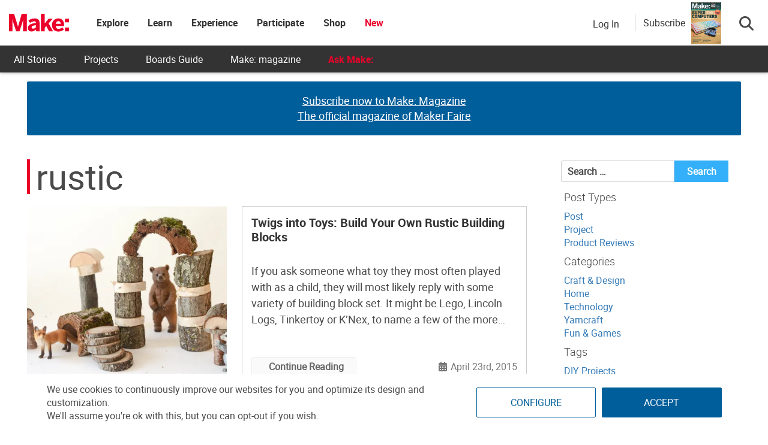

--- FILE ---
content_type: text/html; charset=UTF-8
request_url: https://makezine.com/tag/rustic/
body_size: 47409
content:
<!DOCTYPE html>
<html lang="en-US" xmlns:fb="http://ogp.me/ns/fb#" xmlns:fb="https://www.facebook.com/2008/fbml">
<!-- Hey makers! Happy to see you here, poke around and have some fun! If you're looking for any puzzle answers or social security numbers, you might need to dig a little deeper. ;) -->
<head><meta charset="UTF-8"><script>if(navigator.userAgent.match(/MSIE|Internet Explorer/i)||navigator.userAgent.match(/Trident\/7\..*?rv:11/i)){var href=document.location.href;if(!href.match(/[?&]nowprocket/)){if(href.indexOf("?")==-1){if(href.indexOf("#")==-1){document.location.href=href+"?nowprocket=1"}else{document.location.href=href.replace("#","?nowprocket=1#")}}else{if(href.indexOf("#")==-1){document.location.href=href+"&nowprocket=1"}else{document.location.href=href.replace("#","&nowprocket=1#")}}}}</script><script>(()=>{class RocketLazyLoadScripts{constructor(){this.v="2.0.4",this.userEvents=["keydown","keyup","mousedown","mouseup","mousemove","mouseover","mouseout","touchmove","touchstart","touchend","touchcancel","wheel","click","dblclick","input"],this.attributeEvents=["onblur","onclick","oncontextmenu","ondblclick","onfocus","onmousedown","onmouseenter","onmouseleave","onmousemove","onmouseout","onmouseover","onmouseup","onmousewheel","onscroll","onsubmit"]}async t(){this.i(),this.o(),/iP(ad|hone)/.test(navigator.userAgent)&&this.h(),this.u(),this.l(this),this.m(),this.k(this),this.p(this),this._(),await Promise.all([this.R(),this.L()]),this.lastBreath=Date.now(),this.S(this),this.P(),this.D(),this.O(),this.M(),await this.C(this.delayedScripts.normal),await this.C(this.delayedScripts.defer),await this.C(this.delayedScripts.async),await this.T(),await this.F(),await this.j(),await this.A(),window.dispatchEvent(new Event("rocket-allScriptsLoaded")),this.everythingLoaded=!0,this.lastTouchEnd&&await new Promise(t=>setTimeout(t,500-Date.now()+this.lastTouchEnd)),this.I(),this.H(),this.U(),this.W()}i(){this.CSPIssue=sessionStorage.getItem("rocketCSPIssue"),document.addEventListener("securitypolicyviolation",t=>{this.CSPIssue||"script-src-elem"!==t.violatedDirective||"data"!==t.blockedURI||(this.CSPIssue=!0,sessionStorage.setItem("rocketCSPIssue",!0))},{isRocket:!0})}o(){window.addEventListener("pageshow",t=>{this.persisted=t.persisted,this.realWindowLoadedFired=!0},{isRocket:!0}),window.addEventListener("pagehide",()=>{this.onFirstUserAction=null},{isRocket:!0})}h(){let t;function e(e){t=e}window.addEventListener("touchstart",e,{isRocket:!0}),window.addEventListener("touchend",function i(o){o.changedTouches[0]&&t.changedTouches[0]&&Math.abs(o.changedTouches[0].pageX-t.changedTouches[0].pageX)<10&&Math.abs(o.changedTouches[0].pageY-t.changedTouches[0].pageY)<10&&o.timeStamp-t.timeStamp<200&&(window.removeEventListener("touchstart",e,{isRocket:!0}),window.removeEventListener("touchend",i,{isRocket:!0}),"INPUT"===o.target.tagName&&"text"===o.target.type||(o.target.dispatchEvent(new TouchEvent("touchend",{target:o.target,bubbles:!0})),o.target.dispatchEvent(new MouseEvent("mouseover",{target:o.target,bubbles:!0})),o.target.dispatchEvent(new PointerEvent("click",{target:o.target,bubbles:!0,cancelable:!0,detail:1,clientX:o.changedTouches[0].clientX,clientY:o.changedTouches[0].clientY})),event.preventDefault()))},{isRocket:!0})}q(t){this.userActionTriggered||("mousemove"!==t.type||this.firstMousemoveIgnored?"keyup"===t.type||"mouseover"===t.type||"mouseout"===t.type||(this.userActionTriggered=!0,this.onFirstUserAction&&this.onFirstUserAction()):this.firstMousemoveIgnored=!0),"click"===t.type&&t.preventDefault(),t.stopPropagation(),t.stopImmediatePropagation(),"touchstart"===this.lastEvent&&"touchend"===t.type&&(this.lastTouchEnd=Date.now()),"click"===t.type&&(this.lastTouchEnd=0),this.lastEvent=t.type,t.composedPath&&t.composedPath()[0].getRootNode()instanceof ShadowRoot&&(t.rocketTarget=t.composedPath()[0]),this.savedUserEvents.push(t)}u(){this.savedUserEvents=[],this.userEventHandler=this.q.bind(this),this.userEvents.forEach(t=>window.addEventListener(t,this.userEventHandler,{passive:!1,isRocket:!0})),document.addEventListener("visibilitychange",this.userEventHandler,{isRocket:!0})}U(){this.userEvents.forEach(t=>window.removeEventListener(t,this.userEventHandler,{passive:!1,isRocket:!0})),document.removeEventListener("visibilitychange",this.userEventHandler,{isRocket:!0}),this.savedUserEvents.forEach(t=>{(t.rocketTarget||t.target).dispatchEvent(new window[t.constructor.name](t.type,t))})}m(){const t="return false",e=Array.from(this.attributeEvents,t=>"data-rocket-"+t),i="["+this.attributeEvents.join("],[")+"]",o="[data-rocket-"+this.attributeEvents.join("],[data-rocket-")+"]",s=(e,i,o)=>{o&&o!==t&&(e.setAttribute("data-rocket-"+i,o),e["rocket"+i]=new Function("event",o),e.setAttribute(i,t))};new MutationObserver(t=>{for(const n of t)"attributes"===n.type&&(n.attributeName.startsWith("data-rocket-")||this.everythingLoaded?n.attributeName.startsWith("data-rocket-")&&this.everythingLoaded&&this.N(n.target,n.attributeName.substring(12)):s(n.target,n.attributeName,n.target.getAttribute(n.attributeName))),"childList"===n.type&&n.addedNodes.forEach(t=>{if(t.nodeType===Node.ELEMENT_NODE)if(this.everythingLoaded)for(const i of[t,...t.querySelectorAll(o)])for(const t of i.getAttributeNames())e.includes(t)&&this.N(i,t.substring(12));else for(const e of[t,...t.querySelectorAll(i)])for(const t of e.getAttributeNames())this.attributeEvents.includes(t)&&s(e,t,e.getAttribute(t))})}).observe(document,{subtree:!0,childList:!0,attributeFilter:[...this.attributeEvents,...e]})}I(){this.attributeEvents.forEach(t=>{document.querySelectorAll("[data-rocket-"+t+"]").forEach(e=>{this.N(e,t)})})}N(t,e){const i=t.getAttribute("data-rocket-"+e);i&&(t.setAttribute(e,i),t.removeAttribute("data-rocket-"+e))}k(t){Object.defineProperty(HTMLElement.prototype,"onclick",{get(){return this.rocketonclick||null},set(e){this.rocketonclick=e,this.setAttribute(t.everythingLoaded?"onclick":"data-rocket-onclick","this.rocketonclick(event)")}})}S(t){function e(e,i){let o=e[i];e[i]=null,Object.defineProperty(e,i,{get:()=>o,set(s){t.everythingLoaded?o=s:e["rocket"+i]=o=s}})}e(document,"onreadystatechange"),e(window,"onload"),e(window,"onpageshow");try{Object.defineProperty(document,"readyState",{get:()=>t.rocketReadyState,set(e){t.rocketReadyState=e},configurable:!0}),document.readyState="loading"}catch(t){console.log("WPRocket DJE readyState conflict, bypassing")}}l(t){this.originalAddEventListener=EventTarget.prototype.addEventListener,this.originalRemoveEventListener=EventTarget.prototype.removeEventListener,this.savedEventListeners=[],EventTarget.prototype.addEventListener=function(e,i,o){o&&o.isRocket||!t.B(e,this)&&!t.userEvents.includes(e)||t.B(e,this)&&!t.userActionTriggered||e.startsWith("rocket-")||t.everythingLoaded?t.originalAddEventListener.call(this,e,i,o):(t.savedEventListeners.push({target:this,remove:!1,type:e,func:i,options:o}),"mouseenter"!==e&&"mouseleave"!==e||t.originalAddEventListener.call(this,e,t.savedUserEvents.push,o))},EventTarget.prototype.removeEventListener=function(e,i,o){o&&o.isRocket||!t.B(e,this)&&!t.userEvents.includes(e)||t.B(e,this)&&!t.userActionTriggered||e.startsWith("rocket-")||t.everythingLoaded?t.originalRemoveEventListener.call(this,e,i,o):t.savedEventListeners.push({target:this,remove:!0,type:e,func:i,options:o})}}J(t,e){this.savedEventListeners=this.savedEventListeners.filter(i=>{let o=i.type,s=i.target||window;return e!==o||t!==s||(this.B(o,s)&&(i.type="rocket-"+o),this.$(i),!1)})}H(){EventTarget.prototype.addEventListener=this.originalAddEventListener,EventTarget.prototype.removeEventListener=this.originalRemoveEventListener,this.savedEventListeners.forEach(t=>this.$(t))}$(t){t.remove?this.originalRemoveEventListener.call(t.target,t.type,t.func,t.options):this.originalAddEventListener.call(t.target,t.type,t.func,t.options)}p(t){let e;function i(e){return t.everythingLoaded?e:e.split(" ").map(t=>"load"===t||t.startsWith("load.")?"rocket-jquery-load":t).join(" ")}function o(o){function s(e){const s=o.fn[e];o.fn[e]=o.fn.init.prototype[e]=function(){return this[0]===window&&t.userActionTriggered&&("string"==typeof arguments[0]||arguments[0]instanceof String?arguments[0]=i(arguments[0]):"object"==typeof arguments[0]&&Object.keys(arguments[0]).forEach(t=>{const e=arguments[0][t];delete arguments[0][t],arguments[0][i(t)]=e})),s.apply(this,arguments),this}}if(o&&o.fn&&!t.allJQueries.includes(o)){const e={DOMContentLoaded:[],"rocket-DOMContentLoaded":[]};for(const t in e)document.addEventListener(t,()=>{e[t].forEach(t=>t())},{isRocket:!0});o.fn.ready=o.fn.init.prototype.ready=function(i){function s(){parseInt(o.fn.jquery)>2?setTimeout(()=>i.bind(document)(o)):i.bind(document)(o)}return"function"==typeof i&&(t.realDomReadyFired?!t.userActionTriggered||t.fauxDomReadyFired?s():e["rocket-DOMContentLoaded"].push(s):e.DOMContentLoaded.push(s)),o([])},s("on"),s("one"),s("off"),t.allJQueries.push(o)}e=o}t.allJQueries=[],o(window.jQuery),Object.defineProperty(window,"jQuery",{get:()=>e,set(t){o(t)}})}P(){const t=new Map;document.write=document.writeln=function(e){const i=document.currentScript,o=document.createRange(),s=i.parentElement;let n=t.get(i);void 0===n&&(n=i.nextSibling,t.set(i,n));const c=document.createDocumentFragment();o.setStart(c,0),c.appendChild(o.createContextualFragment(e)),s.insertBefore(c,n)}}async R(){return new Promise(t=>{this.userActionTriggered?t():this.onFirstUserAction=t})}async L(){return new Promise(t=>{document.addEventListener("DOMContentLoaded",()=>{this.realDomReadyFired=!0,t()},{isRocket:!0})})}async j(){return this.realWindowLoadedFired?Promise.resolve():new Promise(t=>{window.addEventListener("load",t,{isRocket:!0})})}M(){this.pendingScripts=[];this.scriptsMutationObserver=new MutationObserver(t=>{for(const e of t)e.addedNodes.forEach(t=>{"SCRIPT"!==t.tagName||t.noModule||t.isWPRocket||this.pendingScripts.push({script:t,promise:new Promise(e=>{const i=()=>{const i=this.pendingScripts.findIndex(e=>e.script===t);i>=0&&this.pendingScripts.splice(i,1),e()};t.addEventListener("load",i,{isRocket:!0}),t.addEventListener("error",i,{isRocket:!0}),setTimeout(i,1e3)})})})}),this.scriptsMutationObserver.observe(document,{childList:!0,subtree:!0})}async F(){await this.X(),this.pendingScripts.length?(await this.pendingScripts[0].promise,await this.F()):this.scriptsMutationObserver.disconnect()}D(){this.delayedScripts={normal:[],async:[],defer:[]},document.querySelectorAll("script[type$=rocketlazyloadscript]").forEach(t=>{t.hasAttribute("data-rocket-src")?t.hasAttribute("async")&&!1!==t.async?this.delayedScripts.async.push(t):t.hasAttribute("defer")&&!1!==t.defer||"module"===t.getAttribute("data-rocket-type")?this.delayedScripts.defer.push(t):this.delayedScripts.normal.push(t):this.delayedScripts.normal.push(t)})}async _(){await this.L();let t=[];document.querySelectorAll("script[type$=rocketlazyloadscript][data-rocket-src]").forEach(e=>{let i=e.getAttribute("data-rocket-src");if(i&&!i.startsWith("data:")){i.startsWith("//")&&(i=location.protocol+i);try{const o=new URL(i).origin;o!==location.origin&&t.push({src:o,crossOrigin:e.crossOrigin||"module"===e.getAttribute("data-rocket-type")})}catch(t){}}}),t=[...new Map(t.map(t=>[JSON.stringify(t),t])).values()],this.Y(t,"preconnect")}async G(t){if(await this.K(),!0!==t.noModule||!("noModule"in HTMLScriptElement.prototype))return new Promise(e=>{let i;function o(){(i||t).setAttribute("data-rocket-status","executed"),e()}try{if(navigator.userAgent.includes("Firefox/")||""===navigator.vendor||this.CSPIssue)i=document.createElement("script"),[...t.attributes].forEach(t=>{let e=t.nodeName;"type"!==e&&("data-rocket-type"===e&&(e="type"),"data-rocket-src"===e&&(e="src"),i.setAttribute(e,t.nodeValue))}),t.text&&(i.text=t.text),t.nonce&&(i.nonce=t.nonce),i.hasAttribute("src")?(i.addEventListener("load",o,{isRocket:!0}),i.addEventListener("error",()=>{i.setAttribute("data-rocket-status","failed-network"),e()},{isRocket:!0}),setTimeout(()=>{i.isConnected||e()},1)):(i.text=t.text,o()),i.isWPRocket=!0,t.parentNode.replaceChild(i,t);else{const i=t.getAttribute("data-rocket-type"),s=t.getAttribute("data-rocket-src");i?(t.type=i,t.removeAttribute("data-rocket-type")):t.removeAttribute("type"),t.addEventListener("load",o,{isRocket:!0}),t.addEventListener("error",i=>{this.CSPIssue&&i.target.src.startsWith("data:")?(console.log("WPRocket: CSP fallback activated"),t.removeAttribute("src"),this.G(t).then(e)):(t.setAttribute("data-rocket-status","failed-network"),e())},{isRocket:!0}),s?(t.fetchPriority="high",t.removeAttribute("data-rocket-src"),t.src=s):t.src="data:text/javascript;base64,"+window.btoa(unescape(encodeURIComponent(t.text)))}}catch(i){t.setAttribute("data-rocket-status","failed-transform"),e()}});t.setAttribute("data-rocket-status","skipped")}async C(t){const e=t.shift();return e?(e.isConnected&&await this.G(e),this.C(t)):Promise.resolve()}O(){this.Y([...this.delayedScripts.normal,...this.delayedScripts.defer,...this.delayedScripts.async],"preload")}Y(t,e){this.trash=this.trash||[];let i=!0;var o=document.createDocumentFragment();t.forEach(t=>{const s=t.getAttribute&&t.getAttribute("data-rocket-src")||t.src;if(s&&!s.startsWith("data:")){const n=document.createElement("link");n.href=s,n.rel=e,"preconnect"!==e&&(n.as="script",n.fetchPriority=i?"high":"low"),t.getAttribute&&"module"===t.getAttribute("data-rocket-type")&&(n.crossOrigin=!0),t.crossOrigin&&(n.crossOrigin=t.crossOrigin),t.integrity&&(n.integrity=t.integrity),t.nonce&&(n.nonce=t.nonce),o.appendChild(n),this.trash.push(n),i=!1}}),document.head.appendChild(o)}W(){this.trash.forEach(t=>t.remove())}async T(){try{document.readyState="interactive"}catch(t){}this.fauxDomReadyFired=!0;try{await this.K(),this.J(document,"readystatechange"),document.dispatchEvent(new Event("rocket-readystatechange")),await this.K(),document.rocketonreadystatechange&&document.rocketonreadystatechange(),await this.K(),this.J(document,"DOMContentLoaded"),document.dispatchEvent(new Event("rocket-DOMContentLoaded")),await this.K(),this.J(window,"DOMContentLoaded"),window.dispatchEvent(new Event("rocket-DOMContentLoaded"))}catch(t){console.error(t)}}async A(){try{document.readyState="complete"}catch(t){}try{await this.K(),this.J(document,"readystatechange"),document.dispatchEvent(new Event("rocket-readystatechange")),await this.K(),document.rocketonreadystatechange&&document.rocketonreadystatechange(),await this.K(),this.J(window,"load"),window.dispatchEvent(new Event("rocket-load")),await this.K(),window.rocketonload&&window.rocketonload(),await this.K(),this.allJQueries.forEach(t=>t(window).trigger("rocket-jquery-load")),await this.K(),this.J(window,"pageshow");const t=new Event("rocket-pageshow");t.persisted=this.persisted,window.dispatchEvent(t),await this.K(),window.rocketonpageshow&&window.rocketonpageshow({persisted:this.persisted})}catch(t){console.error(t)}}async K(){Date.now()-this.lastBreath>45&&(await this.X(),this.lastBreath=Date.now())}async X(){return document.hidden?new Promise(t=>setTimeout(t)):new Promise(t=>requestAnimationFrame(t))}B(t,e){return e===document&&"readystatechange"===t||(e===document&&"DOMContentLoaded"===t||(e===window&&"DOMContentLoaded"===t||(e===window&&"load"===t||e===window&&"pageshow"===t)))}static run(){(new RocketLazyLoadScripts).t()}}RocketLazyLoadScripts.run()})();</script>
	
	<meta http-equiv="X-UA-Compatible" content="IE=edge">
	<meta name="viewport" content="width=device-width, initial-scale=1">
	<meta name="view-transition" content="same-origin">

	<title>rustic News, Reviews and More - Make: DIY Projects and Ideas for Makers</title>
<style id="rocket-critical-css">ul{box-sizing:border-box}.entry-content{counter-reset:footnotes}:root{--wp--preset--font-size--normal:16px;--wp--preset--font-size--huge:42px}.screen-reader-text{border:0;clip-path:inset(50%);height:1px;margin:-1px;overflow:hidden;padding:0;position:absolute;width:1px;word-wrap:normal!important}html,body,div,span,iframe,h1,h2,h3,h4,h5,p,a,ul,li,form,label{border:0;font-family:inherit;font-size:100%;font-style:inherit;font-weight:inherit;margin:0;outline:0;padding:0;vertical-align:baseline}html{font-size:62.5%;overflow-y:scroll;-webkit-text-size-adjust:100%;-ms-text-size-adjust:100%}*,*:before,*:after{-webkit-box-sizing:border-box;-moz-box-sizing:border-box;box-sizing:border-box}body{background:#fff}article,aside,footer,header,main,nav,section{display:block}ul{list-style:none}a img{border:0}body,button,input{color:#3d3d3d;font-family:'Open Sans',sans-serif;font-size:14px;line-height:1.8;font-weight:400}h1,h2,h3,h4,h5{clear:both;font-weight:normal;font-family:'Roboto',sans-serif;line-height:1.3;margin-bottom:15px;color:#3d3d3d;font-weight:700}p{margin-bottom:20px}b{font-weight:bold}i{font-style:italic}h1{font-size:36px}h2{font-size:30px}h3{font-size:26px}h4{font-size:20px}h5{font-size:18px}ul{margin:0 0 15px 20px}ul{list-style:disc}li>ul{margin-bottom:0;margin-left:15px}img{height:auto;max-width:100%;vertical-align:middle}button,input{font-size:100%;margin:0;vertical-align:middle}button,input[type="submit"]{font-size:14px;line-height:13px;height:33px;border:none;padding:10px 15px;font-weight:400;display:inline-block;position:relative}input[type="checkbox"]{padding:0}button::-moz-focus-inner,input::-moz-focus-inner{border:0;padding:0}a{color:#34b0fa;text-decoration:none}.screen-reader-text{clip:rect(1px,1px,1px,1px);position:absolute!important}.nv-clearfix:before,.nv-clearfix:after,.entry-content:before,.entry-content:after,.site-content:before,.site-content:after,.cv-container:after,.cv-container:before{content:'';display:table}.nv-clearfix:after,.entry-content:after,.site-content:after,.cv-container:after{clear:both}.widget{margin:0 0 30px}.widget_search .search-field{float:left;width:78%}.widget_search .search-submit{background:#34B0FA none repeat scroll 0 0;color:#ffffff;height:36px;width:22%}.widget_search .search-field{width:75%;float:left}.widget_search .search-submit{height:36px;width:25%;background:#34b0fa;border-color:#34b0fa;color:#ffffff}.hentry{margin:0 0 15px}.group-blog .byline,.posted-on{display:inline;font-family:'Open Sans',sans-serif;font-size:14px;font-style:italic;font-weight:300}.entry-content{margin:15px 0 0}.archive article.hentry,.tag article.hentry{margin-bottom:20px;padding-bottom:20px;border-bottom:1px dashed #DDD}.posted-on:before{content:"\f073";font-family:"Font Awesome 6 Pro";font-style:normal;margin-right:5px}.byline:before{content:"\f007";font-family:"Font Awesome 6 Pro";font-style:normal;margin-right:5px}.updated{display:none}.entry-footer{margin-top:10px}iframe{max-width:100%}body{font-weight:400;overflow:hidden;position:relative;font-family:'Open Sans',sans-serif;line-height:1.8}.cv-container{margin:0 auto}.archive article{border:none!important}.nv-archive-post-content-wrapper{box-shadow:0 0 8px rgba(0,0,0,0.1);padding:20px;position:relative;width:96%;margin:0 auto;top:-95px;background:#fff;margin-bottom:-95px}.nv-archive-post-content-wrapper .entry-content{padding-top:10px}.entry-meta span{display:inline-block;font-size:13px;font-weight:400;margin-right:15px;text-transform:capitalize}.entry-meta span a,.entry-meta span{color:#767676;font-style:normal}.nv-archive-post-content-wrapper .entry-title{font-size:20px;margin:0 0 6px}.nv-archive-post-content-wrapper .entry-title a{color:#333}.nv-archive-more .nv-button{background:#fafafa none repeat scroll 0 0;border:1px solid #eeeeee;border-radius:3px;color:#666666;display:inline-block;font-size:13px;font-weight:600;;padding:4px 20px;text-decoration:none}.nv-archive-more .nv-button i{margin-right:8px}#content{margin-top:30px}.archive-list article::after{border-bottom:1px solid #e1e1e1;clear:both;content:"";display:block}.archive-list .nv-article-thumb{float:left;width:40%}.archive-list .nv-archive-post-content-wrapper{box-shadow:none;float:right;padding:0;width:57%;top:0;margin-bottom:0}.archive-list .nv-archive-post-content-wrapper::before{display:none}#nv-scrollup{background-color:#34b0fa;bottom:20px;color:#ffffff;display:none;height:40px;line-height:35px;position:fixed;right:20px;width:40px;text-align:center;font-size:16px;border-radius:3px;z-index:99}#nv-scrollup{display:none}@media (min-width:1220px){.cv-container{width:1220px}}@media (max-width:1200px){.cv-container{padding:0 2%;width:100%}}@media (max-width:979px){#masthead .site-branding{text-align:center;float:none;margin-top:0}}html{font-family:sans-serif;-webkit-text-size-adjust:100%;-ms-text-size-adjust:100%}body{margin:0}article,aside,footer,header,main,nav,section{display:block}a{background-color:transparent}b{font-weight:700}h1{margin:.67em 0;font-size:2em}img{border:0}button,input{margin:0;font:inherit;color:inherit}button{overflow:visible}button{text-transform:none}button,input[type=submit]{-webkit-appearance:button}button::-moz-focus-inner,input::-moz-focus-inner{padding:0;border:0}input{line-height:normal}input[type=checkbox]{-webkit-box-sizing:border-box;-moz-box-sizing:border-box;box-sizing:border-box;padding:0}input[type=search]{-webkit-box-sizing:content-box;-moz-box-sizing:content-box;box-sizing:content-box;-webkit-appearance:textfield}input[type=search]::-webkit-search-cancel-button,input[type=search]::-webkit-search-decoration{-webkit-appearance:none}*{-webkit-box-sizing:border-box;-moz-box-sizing:border-box;box-sizing:border-box}:after,:before{-webkit-box-sizing:border-box;-moz-box-sizing:border-box;box-sizing:border-box}html{font-size:10px}body{font-family:"Helvetica Neue",Helvetica,Arial,sans-serif;font-size:14px;line-height:1.42857143;color:#333;background-color:#fff}button,input{font-family:inherit;font-size:inherit;line-height:inherit}a{color:#337ab7;text-decoration:none}img{vertical-align:middle}h1,h2,h3,h4,h5{font-family:inherit;font-weight:500;line-height:1.1;color:inherit}h1,h2,h3{margin-top:20px;margin-bottom:10px}h4,h5{margin-top:10px;margin-bottom:10px}h1{font-size:36px}h2{font-size:30px}h3{font-size:24px}h4{font-size:18px}h5{font-size:14px}p{margin:0 0 10px}ul{margin-top:0;margin-bottom:10px}ul ul{margin-bottom:0}.container{padding-right:15px;padding-left:15px;margin-right:auto;margin-left:auto}@media (min-width:768px){.container{width:750px}}@media (min-width:992px){.container{width:970px}}@media (min-width:1200px){.container{width:1170px}}label{display:inline-block;max-width:100%;margin-bottom:5px;font-weight:700}input[type=search]{-webkit-box-sizing:border-box;-moz-box-sizing:border-box;box-sizing:border-box}input[type=checkbox]{margin:4px 0 0;margin-top:1px\9;line-height:normal}input[type=search]{-webkit-appearance:none}.btn{display:inline-block;padding:6px 12px;margin-bottom:0;font-size:14px;font-weight:400;line-height:1.42857143;text-align:center;white-space:nowrap;vertical-align:middle;-ms-touch-action:manipulation;touch-action:manipulation;background-image:none;border:1px solid transparent;border-radius:4px}.dropdown{position:relative}.dropdown-menu{position:absolute;top:100%;left:0;z-index:1000;display:none;float:left;min-width:160px;padding:5px 0;margin:2px 0 0;font-size:14px;text-align:left;list-style:none;background-color:#fff;-webkit-background-clip:padding-box;background-clip:padding-box;border:1px solid #ccc;border:1px solid rgba(0,0,0,.15);border-radius:4px;-webkit-box-shadow:0 6px 12px rgba(0,0,0,.175);box-shadow:0 6px 12px rgba(0,0,0,.175)}.nav{padding-left:0;margin-bottom:0;list-style:none}.nav>li{position:relative;display:block}.nav>li>a{position:relative;display:block;padding:10px 15px}.navbar-nav{margin:7.5px -15px}.navbar-nav>li>a{padding-top:10px;padding-bottom:10px;line-height:20px}@media (min-width:768px){.navbar-nav{float:left;margin:0}.navbar-nav>li{float:left}.navbar-nav>li>a{padding-top:15px;padding-bottom:15px}}.container:after,.container:before,.nav:after,.nav:before{display:table;content:" "}.container:after,.nav:after{clear:both}.hidden{display:none!important}@-ms-viewport{width:device-width}html,body{overflow-x:hidden}.cv-container{padding:10px}#content{margin-top:0px!important}.makezine .search-button-wrapper .subscribe-call-out .subscribe-pop-out{left:-90px}b{font-family:"Roboto Bold"}.feedback-btn{position:fixed;bottom:25px;width:120px;background:#ea002a;color:#fff;left:-10px;z-index:99}#nv-scrollup{z-index:1000}.display-unit{padding-bottom:0px!important}.archive h1{font-size:58px;line-height:58px;margin-top:10px;margin-bottom:20px;font-weight:500;text-transform:none;font-family:"Roboto";word-wrap:break-word}@media (max-width:767px){.archive h1{font-size:10vw;line-height:10vw}}.archive p{font-size:18px;word-break:break-word}@media screen and (max-width:768px){.archive h2.entry-title,.archive .entry-title a{font-size:28px}}.affiliate-message{padding:10px;background:#f1f1f1;color:#333}#pinterest-offer a{display:flex;flex-direction:column;justify-content:center;align-items:center;height:100%;text-align:center}#pinterest-offer a b{font-size:20px;color:#333}#nv-scrollup.animated{background-color:#ea002a;box-shadow:1px 1px 5px #000;padding-top:3px}@font-face{font-family:"Roboto";src:url(https://makezine.com/wp-content/themes/makezine/fonts/Roboto-Regular.woff2) format("woff2"),url(https://makezine.com/wp-content/themes/makezine/fonts/Roboto-Regular.woff) format("woff");font-display:swap}@font-face{font-family:"Roboto Light";src:url(https://makezine.com/wp-content/themes/makezine/fonts/Roboto-Light.woff2) format("woff2"),url(https://makezine.com/wp-content/themes/makezine/fonts/Roboto-Light.woff) format("woff");font-display:swap}@font-face{font-family:"Roboto Bold";src:url(https://makezine.com/wp-content/themes/makezine/fonts/Roboto-Bold.woff2) format("woff2"),url(https://makezine.com/wp-content/themes/makezine/fonts/Roboto-Bold.woff) format("woff");font-display:swap}html,body{font-family:Roboto,"Helvetica Neue",Helvetica,sans-serif;font-size:16px;font-weight:300;color:#4a4a4a}.widget_makezine_ad_widget,.display-unit{text-align:center;overflow:hidden;position:relative;padding-bottom:0px!important}.widget_makezine_ad_widget .js-ad,.display-unit .js-ad{position:relative;z-index:2}.widget_makezine_ad_widget .js-ad.scroll-load,.display-unit .js-ad.scroll-load{background:#fff}.widget_makezine_ad_widget .alt-unit,.display-unit .alt-unit{position:absolute;height:100%;z-index:1;display:flex;flex-direction:column;justify-content:center;width:100%;background:#005e9a;color:#fff;border-radius:3px;font-size:22px;opacity:1}.widget_makezine_ad_widget .alt-unit a,.display-unit .alt-unit a{color:#fff;text-decoration:underline;font-size:18px}.display-unit.ad-make_leader_1{min-height:90px}.display-unit.ad-make_leader_1 .alt-unit{min-height:90px!important}@media screen and (max-width:728px){.display-unit.ad-make_leader_1{min-height:50px}.display-unit.ad-make_leader_1 .alt-unit{min-height:50px!important;font-size:18px}}@media screen and (max-width:468px){.display-unit.ad-make_leader_1{min-height:60px}.display-unit.ad-make_leader_1 .alt-unit{min-height:60px!important;font-size:16px}.display-unit.ad-make_leader_1 .alt-unit a{font-size:16px}}@media only screen and (max-width:767px){#sidebar{text-align:center}}#sidebar{width:300px;margin-left:auto;margin-top:0px;display:flex;flex-direction:column}@media screen and (max-width:768px){#sidebar{width:100%}#sidebar .widget{display:none}}.archive .archive-header h1{border-left:solid 5px #ea002a;padding-left:10px}.archive #archive-primary{float:left;width:70%}@media screen and (max-width:1020px){.archive #archive-primary{width:100%}}.archive #sidebar{margin-top:12px}@media screen and (max-width:1020px){.archive #sidebar{display:none}}.archive article .nv-article-thumb{text-align:center;min-height:300px}.archive article .nv-article-thumb img{width:100%}.archive{overflow:unset}.archive .cv-container{display:flex;flex-wrap:wrap}.archive .cv-container .nv-home-top-section{width:100%;flex-basis:100%}.archive-list article::after{border-bottom:0px}.archive-list h2{font-family:"Roboto Bold"}.archive-list .nv-article-thumb{max-height:300px;overflow:hidden}.archive-list .nv-article-thumb img{min-height:300px;object-fit:cover}.archive-list .nv-archive-post-content-wrapper{padding:15px;min-height:300px;display:flex;flex-direction:column}.archive-list .nv-archive-post-content-wrapper .entry-content p{display:-webkit-box;-webkit-box-orient:vertical;-webkit-line-clamp:4;overflow:hidden}.archive-list .nv-archive-post-content-wrapper .entry-meta{margin-top:auto;margin-bottom:0px;display:flex;align-items:center}.archive-list .nv-archive-post-content-wrapper .entry-meta .posted-on{margin-top:0px}.archive-list .entry-footer{display:none}@media screen and (max-width:750px){.archive-list .nv-article-thumb,.archive-list .nv-archive-post-content-wrapper{float:none;width:100%}}.nv-archive-more .nv-button{font-size:16px}.group-blog article .nv-article-thumb{text-align:center}.group-blog article .nv-article-thumb img{width:100%}.nv-archive-post-content-wrapper{box-shadow:0 0 0px;width:100%;margin-bottom:0px;border:solid 1px #cecece}#nv-scrollup{bottom:90px}.nv-home-top-section,.display-unit{text-align:center}.comments-link{display:none!important}.entry-meta{display:flex;margin-bottom:20px;position:relative}.entry-meta .posted-on{font-family:Roboto;margin-top:auto;margin-left:auto;margin-right:0px;font-size:16px}.entry-meta .posted-on::before{font-weight:900;margin-right:2px}.entry-meta .byline{display:none}@media screen and (max-width:450px){.archive .posted-on{margin-left:5px;margin-top:10px}}.post .entry-meta{flex-wrap:wrap}#sidebar .jetpack-instant-search-wrapper form.search-form{display:flex}#sidebar .jetpack-instant-search-wrapper form.search-form .search-field{width:100%;height:36px;border:solid 1px #ccc;border-top-left-radius:3px;border-bottom-left-radius:3px;padding:10px}#sidebar .jetpack-instant-search-wrapper form.search-form .search-submit{width:30%;font-size:16px;font-weight:bold}#sidebar .jetpack-instant-search-wrapper .jetpack-search-filters-widget__sub-heading{margin-left:5px}#sidebar .jetpack-instant-search-wrapper ul.jetpack-search-filters-widget__filter-list{margin:0px;margin-left:5px;list-style-type:none}#sidebar .jetpack-instant-search-wrapper .jetpack-search-filter__link[data-val=wps_products],#sidebar .jetpack-instant-search-wrapper .jetpack-search-filter__link[data-val=page]{display:none}body.makezine #site-logo{min-width:100px}body.makezine #site-logo h2.site-title a.makezine-logo{display:block!important}@media screen and (max-width:800px){body.makezine #site-logo h2.site-title{position:relative}}.site-header-custom{font-family:"Roboto","SF UI Text",sans-serif;background:#fff;position:fixed;z-index:610;box-shadow:0 1px 5px rgba(0,0,0,.3);width:100%;max-width:100vw}@media screen and (min-width:807px){.site-header-custom{height:121px;background:#333}}.site-header-custom i{color:#939597;font-size:21px;line-height:1;display:inline-block}.site-header-custom a{text-decoration:none}.site-header-custom .top-menu.menu-item-has-children>a{padding:0px!important}.site-header-custom .menu-item-has-children>a{position:relative}.site-header-custom #site-logo.site-branding{margin:0px}.site-header-custom .sub-menu{background:#fff;box-shadow:0 2px 7px 1px rgba(0,0,0,.05),0 6px 32px 0 rgba(18,43,70,.1);border-radius:4px;list-style:none;padding:10px 0;position:absolute;right:-20px;top:-webkit-calc(100% - 15px);top:calc(100% - 15px);margin:0;min-width:168px;opacity:0;visibility:hidden;z-index:100;left:50%;transform:translate(-50%);top:100%;width:max-content}.site-header-custom .site-header-container.flex{display:flex!important;align-items:center;max-width:100%;width:auto;background:#fff}.site-header-custom .site-header-container.flex .site-branding{display:flex;align-items:center;height:76px;min-width:60px;padding-right:30px}.site-header-custom .site-header-container.flex .site-branding h2.site-title{font-family:"Roboto";color:#333;font-weight:600;font-size:1.375rem;margin:0}.site-header-custom .site-header-container.flex .site-branding h2.site-title a{color:#005e9a;display:none}.site-header-custom .site-header-container.flex .site-branding h2.site-title img.nav-logo{position:relative;z-index:1;max-height:76px;height:40px;min-width:100px}@media screen and (max-width:800px){.site-header-custom .site-header-container.flex .site-branding{padding-right:0px}.site-header-custom .site-header-container.flex .site-branding h2.site-title{position:absolute;margin-right:auto;margin-left:auto;left:0;right:0;text-align:center;max-width:200px;width:fit-content}}.site-header-custom .site-header-container.flex.default-header .main-navigation{-webkit-box-flex:1;-ms-flex:1;flex:1}.site-header-custom .site-header-container.flex.default-header .main-navigation #primary-navbar{display:-webkit-box;display:-ms-flexbox;display:flex;-ms-flex-wrap:nowrap;flex-wrap:nowrap;min-width:130px}.site-header-custom .site-header-container.flex.default-header .main-navigation #primary-navbar h3,.site-header-custom .site-header-container.flex.default-header .main-navigation #primary-navbar .mobile-subscribe-btn{display:none}@media screen and (max-width:800px){.site-header-custom .site-header-container.flex.default-header .main-navigation #primary-navbar{flex-direction:column;min-width:fit-content}.site-header-custom .site-header-container.flex.default-header .main-navigation #primary-navbar h3{display:block;background:#fff;width:100%;padding-left:30px;padding-top:30px;padding-bottom:20px;font-size:24px;margin:0px}.site-header-custom .site-header-container.flex.default-header .main-navigation #primary-navbar h3 a{color:#333;font-family:"Roboto"}.site-header-custom .site-header-container.flex.default-header .main-navigation #primary-navbar .mobile-subscribe-btn{display:block;padding:15px;background:#fff}.site-header-custom .site-header-container.flex.default-header .main-navigation #primary-navbar .mobile-subscribe-btn a{margin-bottom:0px;width:100%}}.site-header-custom .site-header-container.flex.default-header .main-navigation #primary-navbar #primary-menu{margin:0;list-style:none;vertical-align:middle;height:76px;white-space:nowrap;padding-left:0px;display:flex;flex-wrap:wrap}.site-header-custom .site-header-container.flex.default-header .main-navigation .sub-menu li a{display:block;font-size:15px;font-weight:inherit;color:#939597;letter-spacing:-0.24px;line-height:1;margin-bottom:1px;padding:.5625rem .9375rem!important;white-space:normal;max-width:385px}.site-header-custom .site-header-container.flex.default-header .header-aside{display:-webkit-box;display:-ms-flexbox;display:flex;-webkit-box-align:center;-ms-flex-align:center;align-items:center;-webkit-box-pack:end;-ms-flex-pack:end;justify-content:flex-end;-webkit-box-flex:0;-ms-flex:0 0 auto;flex:0 0 auto}.site-header-custom .site-header-container.flex.default-header .header-aside>*{height:76px;display:-webkit-box;display:-ms-flexbox;display:flex;-webkit-box-align:center;-ms-flex-align:center;align-items:center}.site-header-custom .site-header-container.flex.default-header .header-aside .header-aside-inner{display:-webkit-box;display:-ms-flexbox;display:flex;-webkit-box-align:center;-ms-flex-align:center;align-items:center}.site-header-custom .site-header-container.flex.default-header .header-aside .header-aside-inner>*{line-height:1;padding:0px}.site-header-custom .site-header-container.flex.default-header .header-aside .header-aside-inner #make-coin{text-align:center;padding:0 20px;display:none;min-width:57px}.site-header-custom .site-header-container.flex .mobile-toggle-panel,.site-header-custom .site-header-container.flex .close-mobile{display:none}@media screen and (max-width:800px){.site-header-custom .site-header-container.flex{justify-content:space-between}.site-header-custom .site-header-container.flex::before,.site-header-custom .site-header-container.flex::after{content:none}.site-header-custom .site-header-container.flex .mobile-toggle-panel{display:block;color:#333}.site-header-custom .site-header-container.flex .search-separator{display:none}.site-header-custom .site-header-container.flex #site-navigation-custom{position:absolute;z-index:99999;top:0px;left:-1100px;height:100vh}.site-header-custom .site-header-container.flex #site-navigation-custom #primary-navbar #primary-menu{display:flex;flex-direction:column;height:100vh!important;min-width:200px;background:#fff;padding-left:0px;padding-top:10px}}.site-header-custom .more-button{height:76px;display:-webkit-box;display:-ms-flexbox;display:flex;-webkit-box-align:center;-ms-flex-align:center;align-items:center}.site-header-custom #navbar-collapse{position:relative;margin-left:15px;margin-right:15px}.site-header-custom #navbar-collapse a.more-button{opacity:0;visibility:hidden}.site-header-custom #navbar-collapse #navbar-extend{margin-bottom:0px}.site-header-custom #navbar-collapse.hasItems a.more-button{opacity:1;visibility:visible;display:-webkit-box;display:-ms-flexbox;display:flex}.site-header-custom #navbar-collapse.hasItems #navbar-extend{display:block}.site-header-custom .login-section #LogoutBtn{border:none!important;background:none!important;color:#333;font-weight:400!important;font-size:16px!important}.site-header-custom .login-section #LogoutBtn{padding:10px 15px;font-size:16px}.site-header-custom .login-section #LogoutBtn::after{font-family:"Font Awesome 6 Pro";font-weight:900;content:"";margin-left:10px}.site-header-custom .login-section #profile-view{display:none;height:90px;align-items:center;margin-right:10px}.site-header-custom .login-section #dropdownMenuLink{position:relative}.site-header-custom .login-section #dropdownMenuLink .avatar{display:none;border-radius:100px;width:50px}.site-header-custom .login-section #dropdownMenuLink .avatar i{font-size:50px}.site-header-custom .login-section #dropdownMenuLink .avatar-banner{width:90px;display:none;position:absolute;top:0px;left:-20px;min-width:90px}.site-header-custom .login-section #dropdownMenuLink:after{content:"";border:0px}.site-header-custom .login-section .profile-info{display:flex;padding:10px;align-items:center;font-size:16px}.site-header-custom .login-section .profile-info .profile-text{overflow:hidden;word-wrap:break-word}.site-header-custom+div{padding-top:121px}#page .site-content{padding-top:121px}@media screen and (max-width:807px){#page .site-content{padding-top:76px}}.dropdown-menu.profile-menu{right:-25px;top:90%!important;left:auto!important;min-width:265px;transform:none!important;will-change:transform}.dropdown-menu.profile-menu::before{left:79%;content:" ";position:absolute;width:0;height:0;top:0;border:7px solid #000;border-color:#fff #fff rgba(0,0,0,0) rgba(0,0,0,0);-webkit-transform-origin:0 0;-ms-transform-origin:0 0;transform-origin:0 0;-webkit-transform:rotate(-45deg);-ms-transform:rotate(-45deg);transform:rotate(-45deg);box-shadow:2px -3px 3px 0 rgba(0,0,0,.1);z-index:1002}.dropdown-menu.profile-menu .dropdown-links{padding:15px;border-top:solid 1px #ccc}.dropdown-menu.profile-menu .profile-name{font-weight:bold}@media screen and (max-width:800px){#make-coin{display:none;background:#f1f1f1;text-align:left!important;padding:10px 0px 10px 30px;border:solid 1px #ccc;font-weight:400}}.nav-separator{background:rgba(0,0,0,.1);height:28px;max-height:28px;width:1px;display:inline-block;margin:0 12px 0 12px;padding:0px!important;vertical-align:middle}#search-modal,#sb-search{display:none}.makezine #sb-search{display:block}.search-button-wrapper{display:flex;justify-content:space-between;align-items:center;height:100%}@media (max-width:805px){.search-button-wrapper .subscribe-call-out{display:none}}.search-button-wrapper .sb-search{position:relative;width:0%;min-width:33px;height:32px;font-size:24px;-webkit-backface-visibility:hidden;top:5px;right:0px;z-index:999;margin-left:20px}.search-button-wrapper .sb-search::after{font-family:"Font Awesome 6 Pro";font-weight:900;content:""}.search-button-wrapper .subscribe-call-out{float:left;color:#333;position:relative;display:flex;align-items:center;height:100%}@media screen and (max-width:800px){.search-button-wrapper .subscribe-call-out{display:none}}.search-button-wrapper .subscribe-call-out .subscribe-text{float:left;text-align:right}.search-button-wrapper .subscribe-call-out .subscribe-text a{font-size:16px;font-weight:300;text-transform:capitalize;color:#333}.search-button-wrapper .subscribe-call-out #nav-subscribe-img{margin:0 10px;width:50px}.search-button-wrapper .subscribe-call-out .subscribe-pop-out{display:none;min-width:300px;background:#f1f1f1;position:absolute;z-index:999999;left:-145px;top:75px;text-align:center;border:solid 2px #fff;box-shadow:0 10px 12px hsla(0,0%,40%,.5);-webkit-box-shadow:0 10px 12px hsla(0,0%,40%,.5)}.search-button-wrapper .subscribe-call-out .subscribe-pop-out img{width:100%}@media screen and (max-width:988px){.search-button-wrapper .subscribe-call-out .subscribe-pop-out{left:-70px}}.nav-level-2{height:45px;background-color:#333;position:relative;z-index:99;left:0%;width:100%;display:none}@media screen and (max-width:800px){.nav-level-2{display:none!important}}.nav-level-2 #menu-secondary_universal_menu{height:100%;width:100%;display:flex;flex-direction:row;flex-wrap:nowrap;align-items:center;margin:0px;padding:0px}.nav-level-2 #menu-secondary_universal_menu li{list-style:none}.nav-level-2 #menu-secondary_universal_menu li a{color:#fff;font-weight:300;line-height:1.2em;padding:0;text-decoration:none;display:flex;justify-content:center;align-items:center;opacity:1;word-break:normal;font-size:16px}.nav-level-2 #menu-secondary_universal_menu li a span{padding:0 23px;overflow:hidden;line-height:18px;white-space:nowrap}.nav-level-2 #menu-secondary_universal_menu li a span:not(.caret){height:45px;display:flex;align-items:center}@media screen and (min-width:768px)and (max-width:981px){.nav-level-2 #menu-secondary_universal_menu li a span{padding:0 16px}} html{font-family:sans-serif;-ms-text-size-adjust:100%;-webkit-text-size-adjust:100%}body{margin:0}article,aside,footer,header,main,nav,section{display:block}a{background-color:rgba(0,0,0,0);-webkit-text-decoration-skip:objects}img{border-style:none}button,input{font:inherit;margin:0}button,input{overflow:visible}button{text-transform:none}button,html [type=button],[type=submit]{-webkit-appearance:button}button::-moz-focus-inner,[type=button]::-moz-focus-inner,[type=submit]::-moz-focus-inner{border-style:none;padding:0}button:-moz-focusring,[type=button]:-moz-focusring,[type=submit]:-moz-focusring{outline:1px dotted ButtonText}[type=checkbox]{box-sizing:border-box;padding:0}[type=search]{-webkit-appearance:textfield;outline-offset:-2px}[type=search]::-webkit-search-cancel-button,[type=search]::-webkit-search-decoration{-webkit-appearance:none}::-webkit-input-placeholder{color:inherit;opacity:1}::-webkit-file-upload-button{-webkit-appearance:button;font:inherit}body{padding:0px!important;position:absolute;width:100%;top:0px}:focus{outline:none!important}.wrapper-fluid{width:100%;padding:0 15px}.flex{display:flex}.dropdown{position:relative}.dropdown-menu{position:absolute;top:100%;left:0;z-index:1000;display:none;float:left;min-width:160px;padding:5px 0;margin:2px 0 0;font-size:14px;text-align:left;list-style:none;background-color:#fff;-webkit-background-clip:padding-box;background-clip:padding-box;border:1px solid #ccc;border:1px solid rgba(0,0,0,.15);border-radius:4px;-webkit-box-shadow:0 6px 12px rgba(0,0,0,.175);box-shadow:0 6px 12px rgba(0,0,0,.175)}.universal-btn,.universal-btn-reversed,.universal-btn-red{background-color:#005e9a;color:#fff;display:inline-flex;justify-content:center;align-content:center;align-items:center;flex-direction:column;border-radius:2px;text-transform:uppercase;text-decoration:none;font-size:16px;font-weight:300;height:50px;padding:0px 15px;border:solid 1px #005e9a}.universal-btn:visited,.universal-btn-reversed:visited,.universal-btn-red:visited{color:#fff}.universal-btn-red{background-color:#eb002a;border-color:#eb002a}.universal-btn-reversed{background-color:#fff;border-color:#005e9a;color:#005e9a!important}.universal-btn-reversed:visited{background-color:#fff;color:#005e9a!important}.cmn-toggle{position:absolute;margin-left:-9999px;visibility:hidden}.cmn-toggle+label{display:block;position:relative;outline:none;visibility:hidden}input.cmn-toggle-round+label{padding:2px;width:60px;height:30px;background-color:#ddd;border-radius:30px}input.cmn-toggle-round+label:before,input.cmn-toggle-round+label:after{display:block;visibility:visible;position:absolute;top:1px;left:1px;bottom:1px;content:""}input.cmn-toggle-round+label:before{right:1px;background-color:#f1f1f1;border-radius:30px}input.cmn-toggle-round+label:after{width:29px;background-color:#fff;border-radius:100%;box-shadow:0 2px 5px rgba(0,0,0,.3)}input.cmn-toggle-round:checked+label:before{background-color:#8ce196}input.cmn-toggle-round:checked+label:after{margin-left:30px}@font-face{font-family:"Roboto";src:url(https://make.co/wp-content/universal-assets/v2/fonts/Roboto-Regular.woff2) format("woff2"),url(https://make.co/wp-content/universal-assets/v2/fonts/Roboto-Regular.woff) format("woff");font-display:swap}@font-face{font-family:"Roboto Light";src:url(https://make.co/wp-content/universal-assets/v2/fonts/Roboto-Light.woff2) format("woff2"),url(https://make.co/wp-content/universal-assets/v2/fonts/Roboto-Light.woff) format("woff");font-display:swap}@font-face{font-family:"Roboto Bold";src:url(https://make.co/wp-content/universal-assets/v2/fonts/Roboto-Bold.woff2) format("woff2"),url(https://make.co/wp-content/universal-assets/v2/fonts/Roboto-Bold.woff) format("woff");font-display:swap}html,body{font-family:Roboto,"Helvetica Neue",Helvetica,sans-serif!important;font-size:16px;font-weight:300;color:#4a4a4a}h1,h2,h3,h4,h5{font-family:Roboto Light,"Helvetica Neue",Helvetica,sans-serif;line-height:1.2em}p{font-family:Roboto,"Helvetica Neue",Helvetica,sans-serif;font-size:16px;line-height:1.5em;font-weight:300;margin:0 0 1em}.universal-footer .link-footer .footer-makey{display:flex;min-height:300px;min-width:200px}.universal-footer .link-footer .footer-makey img{width:150px;height:165px;margin-top:auto}@media screen and (max-width:1330px){.universal-footer .link-footer .footer-makey{display:none}}#cookie-settings-btn{display:none;background-color:#fff;color:#000;position:fixed;font-family:inherit;width:auto;right:100px;bottom:0px;font-size:10pt;margin:0;padding:5px 10px;text-align:center;z-index:9999;box-shadow:#161616 2px 2px 5px 2px}#cookie-footer{display:none;position:fixed;z-index:999;bottom:0px;left:0px;padding:15px;background:#fff;width:100%}#cookie-footer .cookie-footer-innerwrap{width:90%;margin:0 auto;display:flex;align-items:center;justify-content:space-evenly}#cookie-footer .cookie-footer-innerwrap .cookie-text{width:100%;margin-right:15px;font-size:16px}#cookie-footer .cookie-footer-innerwrap button{width:300px}#cookie-footer .cookie-footer-innerwrap button:first-of-type{margin-right:10px}@media screen and (max-width:786px){#cookie-footer .cookie-footer-innerwrap{text-align:center;flex-wrap:wrap}#cookie-footer .cookie-footer-innerwrap .cookie-text{margin-bottom:15px;margin-right:15px}}@media screen and (max-width:710px){#cookie-footer{z-index:99999999}#cookie-footer .cookie-footer-innerwrap button{width:45%}}#cookie-dialog{display:none}#cookie-dialog p{line-height:1.2em}.animated{-webkit-animation-duration:1s;animation-duration:1s;-webkit-animation-fill-mode:both;animation-fill-mode:both}</style>

				<link rel="preload"
		       as="image"
		       href="https://makezine.com/wp-content/uploads/2015/03/Nature-Blocks-DIY-Toys-Tutorial-9.jpg"
		       imagesrcset="https://i0.wp.com/makezine.com/wp-content/uploads/2015/03/Nature-Blocks-DIY-Toys-Tutorial-9.jpg?w=650&ssl=1 650w, https://i0.wp.com/makezine.com/wp-content/uploads/2015/03/Nature-Blocks-DIY-Toys-Tutorial-9.jpg?resize=620%2C413&ssl=1 620w, https://i0.wp.com/makezine.com/wp-content/uploads/2015/03/Nature-Blocks-DIY-Toys-Tutorial-9.jpg?resize=90%2C59&ssl=1 90w, https://i0.wp.com/makezine.com/wp-content/uploads/2015/03/Nature-Blocks-DIY-Toys-Tutorial-9.jpg?resize=300%2C199&ssl=1 300w, https://i0.wp.com/makezine.com/wp-content/uploads/2015/03/Nature-Blocks-DIY-Toys-Tutorial-9.jpg?resize=218%2C146&ssl=1 218w, https://i0.wp.com/makezine.com/wp-content/uploads/2015/03/Nature-Blocks-DIY-Toys-Tutorial-9.jpg?resize=600%2C400&ssl=1 600w">
					 
	<meta name="twitter:widgets:csp" content="on">
  	<meta name="p:domain_verify" content="c4e1096cb904ca6df87a2bb867715669" >
	<meta name="norton-safeweb-site-verification" content="4g4w71jm7qt9e7ghe2dxdhiq0mnnkwom6ue80rdet53q3figx8ooxrffbgkkl9kzo3qi85l2j-txt-fh8w-p2z5769ht01z8s6sxq3-8r7cojmimgp00homsjjjv96ww" />
	<meta property="fb:admins" content="1612614584" />

	<link rel="profile" href="http://gmpg.org/xfn/11">
	<link rel="apple-touch-icon" sizes="180x180" href="/apple-touch-icon.png">
	<link rel="icon" type="image/png" href="/favicon-32x32.png" sizes="32x32">
	<link rel="icon" type="image/png" href="/favicon-16x16.png" sizes="16x16">
	<link rel="manifest" href="/manifest.json">
	<link rel="mask-icon" href="/safari-pinned-tab.svg" color="#5bbad5">
	<meta name="theme-color" content="#ffffff">

	<script type="text/javascript">
		var templateUrl = 'https://makezine.com';
		var logoutURL = 'https://makezine.com/wp-login.php?action=logout&amp;redirect_to=https%3A%2F%2Fmakezine.com&amp;_wpnonce=5e5c009c44';
	</script>


	<!-- Begin Chartbeat Code -->
	<script type="text/javascript">var _sf_startpt=(new Date()).getTime()</script>
	<!-- End Chartbeat Code -->

	<meta name='robots' content='index, follow, max-image-preview:large, max-snippet:-1, max-video-preview:-1' />
	<style>img:is([sizes="auto" i], [sizes^="auto," i]) { contain-intrinsic-size: 3000px 1500px }</style>
	
	<!-- This site is optimized with the Yoast SEO plugin v25.5 - https://yoast.com/wordpress/plugins/seo/ -->
	<title>rustic News, Reviews and More - Make: DIY Projects and Ideas for Makers</title>
	<link rel="canonical" href="https://makezine.com/tag/rustic/" />
	<meta property="og:locale" content="en_US" />
	<meta property="og:type" content="article" />
	<meta property="og:title" content="rustic News, Reviews and More - Make: DIY Projects and Ideas for Makers" />
	<meta property="og:url" content="https://makezine.com/tag/rustic/" />
	<meta property="og:site_name" content="Make: DIY Projects and Ideas for Makers" />
	<meta property="og:image" content="https://i0.wp.com/makezine.com/wp-content/uploads/2013/01/make_logo_rgb.jpg?fit=1024%2C768&ssl=1" />
	<meta property="og:image:width" content="1024" />
	<meta property="og:image:height" content="768" />
	<meta property="og:image:type" content="image/jpeg" />
	<meta name="twitter:card" content="summary_large_image" />
	<meta name="twitter:site" content="@make" />
	<script type="application/ld+json" class="yoast-schema-graph">{"@context":"https://schema.org","@graph":[{"@type":"CollectionPage","@id":"https://makezine.com/tag/rustic/","url":"https://makezine.com/tag/rustic/","name":"rustic News, Reviews and More - Make: DIY Projects and Ideas for Makers","isPartOf":{"@id":"https://makezine.com/#website"},"primaryImageOfPage":{"@id":"https://makezine.com/tag/rustic/#primaryimage"},"image":{"@id":"https://makezine.com/tag/rustic/#primaryimage"},"thumbnailUrl":"https://i0.wp.com/makezine.com/wp-content/uploads/2015/03/Nature-Blocks-DIY-Toys-Tutorial-9.jpg?fit=650%2C433&ssl=1","breadcrumb":{"@id":"https://makezine.com/tag/rustic/#breadcrumb"},"inLanguage":"en-US"},{"@type":"ImageObject","inLanguage":"en-US","@id":"https://makezine.com/tag/rustic/#primaryimage","url":"https://i0.wp.com/makezine.com/wp-content/uploads/2015/03/Nature-Blocks-DIY-Toys-Tutorial-9.jpg?fit=650%2C433&ssl=1","contentUrl":"https://i0.wp.com/makezine.com/wp-content/uploads/2015/03/Nature-Blocks-DIY-Toys-Tutorial-9.jpg?fit=650%2C433&ssl=1","width":650,"height":433},{"@type":"BreadcrumbList","@id":"https://makezine.com/tag/rustic/#breadcrumb","itemListElement":[{"@type":"ListItem","position":1,"name":"Home","item":"https://makezine.com/"},{"@type":"ListItem","position":2,"name":"rustic"}]},{"@type":"WebSite","@id":"https://makezine.com/#website","url":"https://makezine.com/","name":"Make: DIY Projects and Ideas for Makers","description":"","publisher":{"@id":"https://makezine.com/#organization"},"potentialAction":[{"@type":"SearchAction","target":{"@type":"EntryPoint","urlTemplate":"https://makezine.com/?s={search_term_string}"},"query-input":{"@type":"PropertyValueSpecification","valueRequired":true,"valueName":"search_term_string"}}],"inLanguage":"en-US"},{"@type":"Organization","@id":"https://makezine.com/#organization","name":"Make: Community","url":"https://makezine.com/","logo":{"@type":"ImageObject","inLanguage":"en-US","@id":"https://makezine.com/#/schema/logo/image/","url":"https://i0.wp.com/makezine.com/wp-content/uploads/2018/01/make-logo_%402x.png?fit=251%2C76&ssl=1","contentUrl":"https://i0.wp.com/makezine.com/wp-content/uploads/2018/01/make-logo_%402x.png?fit=251%2C76&ssl=1","width":251,"height":76,"caption":"Make: Community"},"image":{"@id":"https://makezine.com/#/schema/logo/image/"},"sameAs":["https://www.facebook.com/makemagazine","https://x.com/make","https://instagram.com/makemagazine/","https://www.pinterest.com/makemagazine/","https://www.youtube.com/user/makemagazine","https://discord.gg/mpBkj2hhJ4","https://mastodon.social/@makemagazine"]}]}</script>
	<!-- / Yoast SEO plugin. -->


<link rel='dns-prefetch' href='//stats.wp.com' />
<link rel='dns-prefetch' href='//kit.fontawesome.com' />
<link rel='dns-prefetch' href='//make.co' />
<link rel='dns-prefetch' href='//fonts.googleapis.com' />
<link rel='preconnect' href='//c0.wp.com' />
<link rel='preconnect' href='//i0.wp.com' />
<link rel="alternate" type="application/rss+xml" title="Make: DIY Projects and Ideas for Makers &raquo; Feed" href="https://makezine.com/feed/" />
<link rel="alternate" type="application/rss+xml" title="Make: DIY Projects and Ideas for Makers &raquo; rustic Tag Feed" href="https://makezine.com/tag/rustic/feed/" />
<link data-minify="1" rel='preload'  href='https://makezine.com/wp-content/cache/min/1/c/6.8.3/wp-includes/css/dist/block-library/style.min.css?ver=1769016592' data-rocket-async="style" as="style" onload="this.onload=null;this.rel='stylesheet'" onerror="this.removeAttribute('data-rocket-async')"  type='text/css' media='all' />
<style id='classic-theme-styles-inline-css' type='text/css'>
/*! This file is auto-generated */
.wp-block-button__link{color:#fff;background-color:#32373c;border-radius:9999px;box-shadow:none;text-decoration:none;padding:calc(.667em + 2px) calc(1.333em + 2px);font-size:1.125em}.wp-block-file__button{background:#32373c;color:#fff;text-decoration:none}
</style>
<style id='co-authors-plus-coauthors-style-inline-css' type='text/css'>
.wp-block-co-authors-plus-coauthors.is-layout-flow [class*=wp-block-co-authors-plus]{display:inline}

</style>
<style id='co-authors-plus-avatar-style-inline-css' type='text/css'>
.wp-block-co-authors-plus-avatar :where(img){height:auto;max-width:100%;vertical-align:bottom}.wp-block-co-authors-plus-coauthors.is-layout-flow .wp-block-co-authors-plus-avatar :where(img){vertical-align:middle}.wp-block-co-authors-plus-avatar:is(.alignleft,.alignright){display:table}.wp-block-co-authors-plus-avatar.aligncenter{display:table;margin-inline:auto}

</style>
<style id='co-authors-plus-image-style-inline-css' type='text/css'>
.wp-block-co-authors-plus-image{margin-bottom:0}.wp-block-co-authors-plus-image :where(img){height:auto;max-width:100%;vertical-align:bottom}.wp-block-co-authors-plus-coauthors.is-layout-flow .wp-block-co-authors-plus-image :where(img){vertical-align:middle}.wp-block-co-authors-plus-image:is(.alignfull,.alignwide) :where(img){width:100%}.wp-block-co-authors-plus-image:is(.alignleft,.alignright){display:table}.wp-block-co-authors-plus-image.aligncenter{display:table;margin-inline:auto}

</style>
<link data-minify="1" rel='preload'  href='https://makezine.com/wp-content/cache/min/1/c/6.8.3/wp-includes/js/mediaelement/mediaelementplayer-legacy.min.css?ver=1769016592' data-rocket-async="style" as="style" onload="this.onload=null;this.rel='stylesheet'" onerror="this.removeAttribute('data-rocket-async')"  type='text/css' media='all' />
<link data-minify="1" rel='preload'  href='https://makezine.com/wp-content/cache/min/1/c/6.8.3/wp-includes/js/mediaelement/wp-mediaelement.min.css?ver=1769016593' data-rocket-async="style" as="style" onload="this.onload=null;this.rel='stylesheet'" onerror="this.removeAttribute('data-rocket-async')"  type='text/css' media='all' />
<style id='jetpack-sharing-buttons-style-inline-css' type='text/css'>
.jetpack-sharing-buttons__services-list{display:flex;flex-direction:row;flex-wrap:wrap;gap:0;list-style-type:none;margin:5px;padding:0}.jetpack-sharing-buttons__services-list.has-small-icon-size{font-size:12px}.jetpack-sharing-buttons__services-list.has-normal-icon-size{font-size:16px}.jetpack-sharing-buttons__services-list.has-large-icon-size{font-size:24px}.jetpack-sharing-buttons__services-list.has-huge-icon-size{font-size:36px}@media print{.jetpack-sharing-buttons__services-list{display:none!important}}.editor-styles-wrapper .wp-block-jetpack-sharing-buttons{gap:0;padding-inline-start:0}ul.jetpack-sharing-buttons__services-list.has-background{padding:1.25em 2.375em}
</style>
<style id='global-styles-inline-css' type='text/css'>
:root{--wp--preset--aspect-ratio--square: 1;--wp--preset--aspect-ratio--4-3: 4/3;--wp--preset--aspect-ratio--3-4: 3/4;--wp--preset--aspect-ratio--3-2: 3/2;--wp--preset--aspect-ratio--2-3: 2/3;--wp--preset--aspect-ratio--16-9: 16/9;--wp--preset--aspect-ratio--9-16: 9/16;--wp--preset--color--black: #000000;--wp--preset--color--cyan-bluish-gray: #abb8c3;--wp--preset--color--white: #ffffff;--wp--preset--color--pale-pink: #f78da7;--wp--preset--color--vivid-red: #cf2e2e;--wp--preset--color--luminous-vivid-orange: #ff6900;--wp--preset--color--luminous-vivid-amber: #fcb900;--wp--preset--color--light-green-cyan: #7bdcb5;--wp--preset--color--vivid-green-cyan: #00d084;--wp--preset--color--pale-cyan-blue: #8ed1fc;--wp--preset--color--vivid-cyan-blue: #0693e3;--wp--preset--color--vivid-purple: #9b51e0;--wp--preset--gradient--vivid-cyan-blue-to-vivid-purple: linear-gradient(135deg,rgba(6,147,227,1) 0%,rgb(155,81,224) 100%);--wp--preset--gradient--light-green-cyan-to-vivid-green-cyan: linear-gradient(135deg,rgb(122,220,180) 0%,rgb(0,208,130) 100%);--wp--preset--gradient--luminous-vivid-amber-to-luminous-vivid-orange: linear-gradient(135deg,rgba(252,185,0,1) 0%,rgba(255,105,0,1) 100%);--wp--preset--gradient--luminous-vivid-orange-to-vivid-red: linear-gradient(135deg,rgba(255,105,0,1) 0%,rgb(207,46,46) 100%);--wp--preset--gradient--very-light-gray-to-cyan-bluish-gray: linear-gradient(135deg,rgb(238,238,238) 0%,rgb(169,184,195) 100%);--wp--preset--gradient--cool-to-warm-spectrum: linear-gradient(135deg,rgb(74,234,220) 0%,rgb(151,120,209) 20%,rgb(207,42,186) 40%,rgb(238,44,130) 60%,rgb(251,105,98) 80%,rgb(254,248,76) 100%);--wp--preset--gradient--blush-light-purple: linear-gradient(135deg,rgb(255,206,236) 0%,rgb(152,150,240) 100%);--wp--preset--gradient--blush-bordeaux: linear-gradient(135deg,rgb(254,205,165) 0%,rgb(254,45,45) 50%,rgb(107,0,62) 100%);--wp--preset--gradient--luminous-dusk: linear-gradient(135deg,rgb(255,203,112) 0%,rgb(199,81,192) 50%,rgb(65,88,208) 100%);--wp--preset--gradient--pale-ocean: linear-gradient(135deg,rgb(255,245,203) 0%,rgb(182,227,212) 50%,rgb(51,167,181) 100%);--wp--preset--gradient--electric-grass: linear-gradient(135deg,rgb(202,248,128) 0%,rgb(113,206,126) 100%);--wp--preset--gradient--midnight: linear-gradient(135deg,rgb(2,3,129) 0%,rgb(40,116,252) 100%);--wp--preset--font-size--small: 13px;--wp--preset--font-size--medium: 20px;--wp--preset--font-size--large: 36px;--wp--preset--font-size--x-large: 42px;--wp--preset--spacing--20: 0.44rem;--wp--preset--spacing--30: 0.67rem;--wp--preset--spacing--40: 1rem;--wp--preset--spacing--50: 1.5rem;--wp--preset--spacing--60: 2.25rem;--wp--preset--spacing--70: 3.38rem;--wp--preset--spacing--80: 5.06rem;--wp--preset--shadow--natural: 6px 6px 9px rgba(0, 0, 0, 0.2);--wp--preset--shadow--deep: 12px 12px 50px rgba(0, 0, 0, 0.4);--wp--preset--shadow--sharp: 6px 6px 0px rgba(0, 0, 0, 0.2);--wp--preset--shadow--outlined: 6px 6px 0px -3px rgba(255, 255, 255, 1), 6px 6px rgba(0, 0, 0, 1);--wp--preset--shadow--crisp: 6px 6px 0px rgba(0, 0, 0, 1);}:where(.is-layout-flex){gap: 0.5em;}:where(.is-layout-grid){gap: 0.5em;}body .is-layout-flex{display: flex;}.is-layout-flex{flex-wrap: wrap;align-items: center;}.is-layout-flex > :is(*, div){margin: 0;}body .is-layout-grid{display: grid;}.is-layout-grid > :is(*, div){margin: 0;}:where(.wp-block-columns.is-layout-flex){gap: 2em;}:where(.wp-block-columns.is-layout-grid){gap: 2em;}:where(.wp-block-post-template.is-layout-flex){gap: 1.25em;}:where(.wp-block-post-template.is-layout-grid){gap: 1.25em;}.has-black-color{color: var(--wp--preset--color--black) !important;}.has-cyan-bluish-gray-color{color: var(--wp--preset--color--cyan-bluish-gray) !important;}.has-white-color{color: var(--wp--preset--color--white) !important;}.has-pale-pink-color{color: var(--wp--preset--color--pale-pink) !important;}.has-vivid-red-color{color: var(--wp--preset--color--vivid-red) !important;}.has-luminous-vivid-orange-color{color: var(--wp--preset--color--luminous-vivid-orange) !important;}.has-luminous-vivid-amber-color{color: var(--wp--preset--color--luminous-vivid-amber) !important;}.has-light-green-cyan-color{color: var(--wp--preset--color--light-green-cyan) !important;}.has-vivid-green-cyan-color{color: var(--wp--preset--color--vivid-green-cyan) !important;}.has-pale-cyan-blue-color{color: var(--wp--preset--color--pale-cyan-blue) !important;}.has-vivid-cyan-blue-color{color: var(--wp--preset--color--vivid-cyan-blue) !important;}.has-vivid-purple-color{color: var(--wp--preset--color--vivid-purple) !important;}.has-black-background-color{background-color: var(--wp--preset--color--black) !important;}.has-cyan-bluish-gray-background-color{background-color: var(--wp--preset--color--cyan-bluish-gray) !important;}.has-white-background-color{background-color: var(--wp--preset--color--white) !important;}.has-pale-pink-background-color{background-color: var(--wp--preset--color--pale-pink) !important;}.has-vivid-red-background-color{background-color: var(--wp--preset--color--vivid-red) !important;}.has-luminous-vivid-orange-background-color{background-color: var(--wp--preset--color--luminous-vivid-orange) !important;}.has-luminous-vivid-amber-background-color{background-color: var(--wp--preset--color--luminous-vivid-amber) !important;}.has-light-green-cyan-background-color{background-color: var(--wp--preset--color--light-green-cyan) !important;}.has-vivid-green-cyan-background-color{background-color: var(--wp--preset--color--vivid-green-cyan) !important;}.has-pale-cyan-blue-background-color{background-color: var(--wp--preset--color--pale-cyan-blue) !important;}.has-vivid-cyan-blue-background-color{background-color: var(--wp--preset--color--vivid-cyan-blue) !important;}.has-vivid-purple-background-color{background-color: var(--wp--preset--color--vivid-purple) !important;}.has-black-border-color{border-color: var(--wp--preset--color--black) !important;}.has-cyan-bluish-gray-border-color{border-color: var(--wp--preset--color--cyan-bluish-gray) !important;}.has-white-border-color{border-color: var(--wp--preset--color--white) !important;}.has-pale-pink-border-color{border-color: var(--wp--preset--color--pale-pink) !important;}.has-vivid-red-border-color{border-color: var(--wp--preset--color--vivid-red) !important;}.has-luminous-vivid-orange-border-color{border-color: var(--wp--preset--color--luminous-vivid-orange) !important;}.has-luminous-vivid-amber-border-color{border-color: var(--wp--preset--color--luminous-vivid-amber) !important;}.has-light-green-cyan-border-color{border-color: var(--wp--preset--color--light-green-cyan) !important;}.has-vivid-green-cyan-border-color{border-color: var(--wp--preset--color--vivid-green-cyan) !important;}.has-pale-cyan-blue-border-color{border-color: var(--wp--preset--color--pale-cyan-blue) !important;}.has-vivid-cyan-blue-border-color{border-color: var(--wp--preset--color--vivid-cyan-blue) !important;}.has-vivid-purple-border-color{border-color: var(--wp--preset--color--vivid-purple) !important;}.has-vivid-cyan-blue-to-vivid-purple-gradient-background{background: var(--wp--preset--gradient--vivid-cyan-blue-to-vivid-purple) !important;}.has-light-green-cyan-to-vivid-green-cyan-gradient-background{background: var(--wp--preset--gradient--light-green-cyan-to-vivid-green-cyan) !important;}.has-luminous-vivid-amber-to-luminous-vivid-orange-gradient-background{background: var(--wp--preset--gradient--luminous-vivid-amber-to-luminous-vivid-orange) !important;}.has-luminous-vivid-orange-to-vivid-red-gradient-background{background: var(--wp--preset--gradient--luminous-vivid-orange-to-vivid-red) !important;}.has-very-light-gray-to-cyan-bluish-gray-gradient-background{background: var(--wp--preset--gradient--very-light-gray-to-cyan-bluish-gray) !important;}.has-cool-to-warm-spectrum-gradient-background{background: var(--wp--preset--gradient--cool-to-warm-spectrum) !important;}.has-blush-light-purple-gradient-background{background: var(--wp--preset--gradient--blush-light-purple) !important;}.has-blush-bordeaux-gradient-background{background: var(--wp--preset--gradient--blush-bordeaux) !important;}.has-luminous-dusk-gradient-background{background: var(--wp--preset--gradient--luminous-dusk) !important;}.has-pale-ocean-gradient-background{background: var(--wp--preset--gradient--pale-ocean) !important;}.has-electric-grass-gradient-background{background: var(--wp--preset--gradient--electric-grass) !important;}.has-midnight-gradient-background{background: var(--wp--preset--gradient--midnight) !important;}.has-small-font-size{font-size: var(--wp--preset--font-size--small) !important;}.has-medium-font-size{font-size: var(--wp--preset--font-size--medium) !important;}.has-large-font-size{font-size: var(--wp--preset--font-size--large) !important;}.has-x-large-font-size{font-size: var(--wp--preset--font-size--x-large) !important;}
:where(.wp-block-post-template.is-layout-flex){gap: 1.25em;}:where(.wp-block-post-template.is-layout-grid){gap: 1.25em;}
:where(.wp-block-columns.is-layout-flex){gap: 2em;}:where(.wp-block-columns.is-layout-grid){gap: 2em;}
:root :where(.wp-block-pullquote){font-size: 1.5em;line-height: 1.6;}
</style>
<link data-minify="1" rel='preload'  href='https://makezine.com/wp-content/cache/min/1/wp-content/plugins/auth0/assets/css/main.css?ver=1769016593' data-rocket-async="style" as="style" onload="this.onload=null;this.rel='stylesheet'" onerror="this.removeAttribute('data-rocket-async')"  type='text/css' media='all' />
<link data-minify="1" rel='preload'  href='https://makezine.com/wp-content/cache/min/1/wp-content/plugins/jetpack/jetpack_vendor/automattic/jetpack-search/build/instant-search/jp-search.chunk-main-payload.css?ver=1769016593' data-rocket-async="style" as="style" onload="this.onload=null;this.rel='stylesheet'" onerror="this.removeAttribute('data-rocket-async')"  type='text/css' media='all' />
<link rel='preload'  href='https://makezine.com/wp-content/plugins/search-filter-pro/public/assets/css/search-filter.min.css?ver=2.5.21' data-rocket-async="style" as="style" onload="this.onload=null;this.rel='stylesheet'" onerror="this.removeAttribute('data-rocket-async')"  type='text/css' media='all' />
<link data-minify="1" rel='preload'  href='https://makezine.com/wp-content/cache/min/1/wp-content/themes/news-vibrant-pro/style.css?ver=1769016593' data-rocket-async="style" as="style" onload="this.onload=null;this.rel='stylesheet'" onerror="this.removeAttribute('data-rocket-async')"  type='text/css' media='all' />
<link data-minify="1" rel='preload'  href='https://makezine.com/wp-content/cache/min/1/wp-content/themes/news-vibrant-pro/assets/css/nv-responsive.css?ver=1769016593' data-rocket-async="style" as="style" onload="this.onload=null;this.rel='stylesheet'" onerror="this.removeAttribute('data-rocket-async')"  type='text/css' media='all' />
<link data-minify="1" rel='preload'  href='https://makezine.com/wp-content/cache/min/1/wp-content/plugins/shopwp-pro/dist/publicAll.css?ver=1769016593' data-rocket-async="style" as="style" onload="this.onload=null;this.rel='stylesheet'" onerror="this.removeAttribute('data-rocket-async')"  type='text/css' media='all' />
<link data-minify="1" rel='preload'  href='https://makezine.com/wp-content/cache/min/1/wp-content/plugins/tablepress/css/build/default.css?ver=1769016593' data-rocket-async="style" as="style" onload="this.onload=null;this.rel='stylesheet'" onerror="this.removeAttribute('data-rocket-async')"  type='text/css' media='all' />
<link rel='preload'  href='https://makezine.com/wp-content/themes/makezine/css/bootstrap-noglyphicons.min.css?ver=6.8.3' data-rocket-async="style" as="style" onload="this.onload=null;this.rel='stylesheet'" onerror="this.removeAttribute('data-rocket-async')"  type='text/css' media='all' />
<link data-minify="1" rel='preload'  href='https://makezine.com/wp-content/cache/min/1/wp-content/themes/makezine/css/style.min.css?ver=1769016593' data-rocket-async="style" as="style" onload="this.onload=null;this.rel='stylesheet'" onerror="this.removeAttribute('data-rocket-async')"  type='text/css' media='all' />
<link data-minify="1" rel='preload'  href='https://makezine.com/wp-content/cache/min/1/wp-content/universal-assets/v2/css/universal-firstload.min.css?ver=1769016593' data-rocket-async="style" as="style" onload="this.onload=null;this.rel='stylesheet'" onerror="this.removeAttribute('data-rocket-async')"  type='text/css' media='all' />
<link data-minify="1" rel='preload'  href='https://makezine.com/wp-content/cache/min/1/wp-content/universal-assets/v2/css/universal.min.css?ver=1769016593' data-rocket-async="style" as="style" onload="this.onload=null;this.rel='stylesheet'" onerror="this.removeAttribute('data-rocket-async')"  type='text/css' media='all' />
<link rel='preload'  href='https://makezine.com/wp-content/plugins/youtube-embed-plus-pro/styles/ytprefs.min.css?ver=14.2.4' data-rocket-async="style" as="style" onload="this.onload=null;this.rel='stylesheet'" onerror="this.removeAttribute('data-rocket-async')"  type='text/css' media='all' />
<style id='__EPYT__style-inline-css' type='text/css'>

                .epyt-gallery-thumb {
                        width: 33.333%;
                }
                
</style>
<link rel='preload'  href='https://makezine.com/wp-content/plugins/youtube-embed-plus-pro/scripts/lity.min.css?ver=14.2.4' data-rocket-async="style" as="style" onload="this.onload=null;this.rel='stylesheet'" onerror="this.removeAttribute('data-rocket-async')"  type='text/css' media='all' />
<link rel='preload'  href='https://makezine.com/wp-content/plugins/youtube-embed-plus-pro/scripts/embdyn.min.css?ver=14.2.4' data-rocket-async="style" as="style" onload="this.onload=null;this.rel='stylesheet'" onerror="this.removeAttribute('data-rocket-async')"  type='text/css' media='all' />
<style id='rocket-lazyload-inline-css' type='text/css'>
.rll-youtube-player{position:relative;padding-bottom:56.23%;height:0;overflow:hidden;max-width:100%;}.rll-youtube-player:focus-within{outline: 2px solid currentColor;outline-offset: 5px;}.rll-youtube-player iframe{position:absolute;top:0;left:0;width:100%;height:100%;z-index:100;background:0 0}.rll-youtube-player img{bottom:0;display:block;left:0;margin:auto;max-width:100%;width:100%;position:absolute;right:0;top:0;border:none;height:auto;-webkit-transition:.4s all;-moz-transition:.4s all;transition:.4s all}.rll-youtube-player img:hover{-webkit-filter:brightness(75%)}.rll-youtube-player .play{height:100%;width:100%;left:0;top:0;position:absolute;background:url(https://makezine.com/wp-content/plugins/wp-rocket/assets/img/youtube.png) no-repeat center;background-color: transparent !important;cursor:pointer;border:none;}
</style>
<script type="text/javascript" src="https://c0.wp.com/c/6.8.3/wp-includes/js/jquery/jquery.min.js" id="jquery-core-js"></script>
<script data-minify="1" type="text/javascript" src="https://makezine.com/wp-content/cache/min/1/wp-content/plugins/make-elementor-widgets/includes/js/scripts.js?ver=1768002717" id="make-elementor-script-js" data-rocket-defer defer></script>
<script type="text/javascript" id="news-vibrant-custom-script-js-extra">
/* <![CDATA[ */
var WowOption = {"mode":""};
/* ]]> */
</script>
<script data-minify="1" type="text/javascript" src="https://makezine.com/wp-content/cache/min/1/wp-content/themes/news-vibrant-pro/assets/js/nv-custom-scripts.js?ver=1768002717" id="news-vibrant-custom-script-js"></script>
<script type="text/javascript" defer src="https://makezine.com/wp-content/plugins/youtube-embed-plus-pro/scripts/lity.min.js?ver=14.2.4" id="__dispload__-js"></script>
<script type="text/javascript" id="__ytprefs__-js-extra">
/* <![CDATA[ */
var _EPYT_ = {"ajaxurl":"https:\/\/makezine.com\/wp-admin\/admin-ajax.php","security":"c65eb11590","gallery_scrolloffset":"20","eppathtoscripts":"https:\/\/makezine.com\/wp-content\/plugins\/youtube-embed-plus-pro\/scripts\/","eppath":"https:\/\/makezine.com\/wp-content\/plugins\/youtube-embed-plus-pro\/","epresponsiveselector":"[\"iframe.__youtube_prefs__\",\"iframe[src*='youtube.com']\",\"iframe[src*='youtube-nocookie.com']\",\"iframe[data-ep-src*='youtube.com']\",\"iframe[data-ep-src*='youtube-nocookie.com']\",\"iframe[data-ep-gallerysrc*='youtube.com']\"]","epdovol":"1","version":"14.2.4","evselector":"iframe.__youtube_prefs__[src], iframe[src*=\"youtube.com\/embed\/\"], iframe[src*=\"youtube-nocookie.com\/embed\/\"]","ajax_compat":"","maxres_facade":"eager","ytapi_load":"light","pause_others":"","stopMobileBuffer":"1","facade_mode":"1","not_live_on_channel":"","not_live_showtime":"180"};
/* ]]> */
</script>
<script type="text/javascript" defer src="https://makezine.com/wp-content/plugins/youtube-embed-plus-pro/scripts/ytprefs.min.js?ver=14.2.4" id="__ytprefs__-js"></script>
<script type="text/javascript" defer src="https://makezine.com/wp-content/plugins/youtube-embed-plus-pro/scripts/embdyn.min.js?ver=14.2.4" id="__dynload__-js"></script>
	<style>img#wpstats{display:none}</style>
		<meta name="generator" content="Elementor 3.34.2; features: e_font_icon_svg, additional_custom_breakpoints; settings: css_print_method-external, google_font-enabled, font_display-auto">
			<style>
				.e-con.e-parent:nth-of-type(n+4):not(.e-lazyloaded):not(.e-no-lazyload),
				.e-con.e-parent:nth-of-type(n+4):not(.e-lazyloaded):not(.e-no-lazyload) * {
					background-image: none !important;
				}
				@media screen and (max-height: 1024px) {
					.e-con.e-parent:nth-of-type(n+3):not(.e-lazyloaded):not(.e-no-lazyload),
					.e-con.e-parent:nth-of-type(n+3):not(.e-lazyloaded):not(.e-no-lazyload) * {
						background-image: none !important;
					}
				}
				@media screen and (max-height: 640px) {
					.e-con.e-parent:nth-of-type(n+2):not(.e-lazyloaded):not(.e-no-lazyload),
					.e-con.e-parent:nth-of-type(n+2):not(.e-lazyloaded):not(.e-no-lazyload) * {
						background-image: none !important;
					}
				}
			</style>
			<link rel="icon" href="https://i0.wp.com/makezine.com/wp-content/uploads/2018/06/favicon-32x32.png?fit=32%2C32&#038;ssl=1" sizes="32x32" />
<link rel="icon" href="https://i0.wp.com/makezine.com/wp-content/uploads/2018/06/favicon-32x32.png?fit=32%2C32&#038;ssl=1" sizes="192x192" />
<link rel="apple-touch-icon" href="https://i0.wp.com/makezine.com/wp-content/uploads/2018/06/favicon-32x32.png?fit=32%2C32&#038;ssl=1" />
<meta name="msapplication-TileImage" content="https://i0.wp.com/makezine.com/wp-content/uploads/2018/06/favicon-32x32.png?fit=32%2C32&#038;ssl=1" />
		<style type="text/css" id="wp-custom-css">
			.menu-bold { 
	font-family: "Roboto Bold"
}
.menu-red a {
	color: #eb002a !important;
}		</style>
		<noscript><style id="rocket-lazyload-nojs-css">.rll-youtube-player, [data-lazy-src]{display:none !important;}</style></noscript><script>
/*! loadCSS rel=preload polyfill. [c]2017 Filament Group, Inc. MIT License */
(function(w){"use strict";if(!w.loadCSS){w.loadCSS=function(){}}
var rp=loadCSS.relpreload={};rp.support=(function(){var ret;try{ret=w.document.createElement("link").relList.supports("preload")}catch(e){ret=!1}
return function(){return ret}})();rp.bindMediaToggle=function(link){var finalMedia=link.media||"all";function enableStylesheet(){link.media=finalMedia}
if(link.addEventListener){link.addEventListener("load",enableStylesheet)}else if(link.attachEvent){link.attachEvent("onload",enableStylesheet)}
setTimeout(function(){link.rel="stylesheet";link.media="only x"});setTimeout(enableStylesheet,3000)};rp.poly=function(){if(rp.support()){return}
var links=w.document.getElementsByTagName("link");for(var i=0;i<links.length;i++){var link=links[i];if(link.rel==="preload"&&link.getAttribute("as")==="style"&&!link.getAttribute("data-loadcss")){link.setAttribute("data-loadcss",!0);rp.bindMediaToggle(link)}}};if(!rp.support()){rp.poly();var run=w.setInterval(rp.poly,500);if(w.addEventListener){w.addEventListener("load",function(){rp.poly();w.clearInterval(run)})}else if(w.attachEvent){w.attachEvent("onload",function(){rp.poly();w.clearInterval(run)})}}
if(typeof exports!=="undefined"){exports.loadCSS=loadCSS}
else{w.loadCSS=loadCSS}}(typeof global!=="undefined"?global:this))
</script>
		<script async src="https://securepubads.g.doubleclick.net/tag/js/gpt.js"></script>
	
	<!-- Page Ad Vars -->
	<script type='text/javascript'>
		var ad_vars = {"page":"tagrustic","PostID":"476013","custom_target_name":null,"custom_target_value":null,"tags":["rustic"],"cat":["rustic"],"zone":"/3829728/Makezine/Blog","sponsor":null};
	</script>

	
	
	<!-- Time-tracking for Custom Dimensions -->
	<time itemprop="startDate" datetime="2015-04-23T09:43:10-07:00" style="display: none;"></time>
	
			<!-- nativo script -->
		<script data-minify="1" type="text/javascript" src="https://makezine.com/wp-content/cache/min/1/serve/load.js?ver=1768002717" async></script>
		<!-- end nativo script -->

		<script>
		  window.dataLayer = window.dataLayer || [];
		  function gtag(){dataLayer.push(arguments);}
		  gtag('js', new Date());

		  gtag('config', 'G-45H78982HP');
		</script>

		<script type="text/javascript">
			dataLayer = [];
		</script>

		<!-- Google Tag Manager -->
		<script>(function(w,d,s,l,i){w[l]=w[l]||[];w[l].push({'gtm.start':
		new Date().getTime(),event:'gtm.js'});var f=d.getElementsByTagName(s)[0],
		j=d.createElement(s),dl=l!='dataLayer'?'&l='+l:'';j.async=true;j.src=
		'https://www.googletagmanager.com/gtm.js?id='+i+dl;f.parentNode.insertBefore(j,f);
		})(window,document,'script','dataLayer','GTM-PC5R77');</script>
		<!-- End Google Tag Manager -->

		<!-- Google tag (gtag.js) GA4 -->
		<script async src="https://www.googletagmanager.com/gtag/js?id=G-45H78982HP"></script>
		

				
		<!-- Pinterest Tag -->
			<script>
            !function(e){if(!window.pintrk){window.pintrk=function(){window.pintrk.queue.push(
            	Array.prototype.slice.call(arguments))};var
            	n=window.pintrk;n.queue=[],n.version="3.0";var
            	t=document.createElement("script");t.async=!0,t.src=e;var
            	r=document.getElementsByTagName("script")[0];r.parentNode.insertBefore(t,r)}}
            ("https://s.pinimg.com/ct/core.js"); pintrk('load', '2617466540835'); pintrk('page');
            </script>
            <noscript><img height="1" width="1" style="display:none;" alt="" src="https://ct.pinterest.com/v3/?tid=2617466540835&noscript=1" /></noscript>
            <script>pintrk('track', 'pagevisit', {event_id: 'tag/rustic'});</script>
            <noscript><img height="1" width="1" style="display:none;" alt="" src="https://ct.pinterest.com/v3/?tid=2617466540835&event=pagevisit&noscript=1" /> </noscript>
			<!-- end Pinterest Tag -->

		<!-- noscript Pinterest Tag -->
		<img height="1" width="1" style="display:none;" alt=""
		  src="data:image/svg+xml,%3Csvg%20xmlns='http://www.w3.org/2000/svg'%20viewBox='0%200%201%201'%3E%3C/svg%3E" data-lazy-src="https://ct.pinterest.com/v3/?event=init&#038;tid=2617466540835&#038;noscript=1" /><noscript><img height="1" width="1" style="display:none;" alt=""
		  src="https://ct.pinterest.com/v3/?event=init&tid=2617466540835&noscript=1" /></noscript>
		</noscript>
		<!-- end noscript Pinterest Tag -->
	
<meta name="generator" content="WP Rocket 3.20.3" data-wpr-features="wpr_delay_js wpr_defer_js wpr_minify_js wpr_async_css wpr_lazyload_images wpr_lazyload_iframes wpr_minify_css wpr_preload_links wpr_desktop" /></head>

<body class="archive tag tag-rustic tag-5601 wp-theme-news-vibrant-pro wp-child-theme-makezine makezine jps-theme-makezine group-blog hfeed right-sidebar fullwidth_layout archive-list header-default nv-image-zoomin shopwp elementor-default elementor-kit-553223 post-twigs-toys-build-rustic-building-blocks">

			<!-- Google Tag Manager (noscript) -->
		<noscript><iframe src="https://www.googletagmanager.com/ns.html?id=GTM-PC5R77"
		height="0" width="0" style="display:none;visibility:hidden"></iframe></noscript>
		<!-- End Google Tag Manager (noscript) -->
	
<div data-rocket-location-hash="54257ff4dc2eb7aae68fa23eb5f11e06" id="page" class="site">
	<a class="skip-link screen-reader-text" href="#content">Skip to content</a>

	
			<div data-rocket-location-hash="4ddd389402e7dd6ccd59b903a08a9569" id="search-modal">
			<form role="search" method="get" class="search-form" action="/">
				<label class="sb-search-label" for="search">Search</label>
				<input class="sb-search-input search-field" placeholder="What are you searching for?" value="" name="s" id="search" title="" type="text">
				<input class="sb-search-submit" name="submit" value="Search" type="submit">
			</form>
			<div data-rocket-location-hash="12f110fcbf15d496970fde5b66ead049" id="popular-links">
				<h5>POPULAR SEARCHES:</h5>
				<ul class="pop-links-list">
					<li><a href="/?s=arduino" target="_self">Arduino</a></li>
					<li><a href="/?s=cnc" target="_self">CNC</a></li>
					<li><a href="/?s=raspberry pi" target="_self">Raspberry Pi</a></li>
					<li><a href="/?s=wood working" target="_self">Woodworking</a></li>
				</ul>
				<ul class="pop-links-list">
					<li><a href="/?s=3d printing" target="_self">3D Printing</a></li>
					<li><a href="/?s=iot" target="_self">IOT</a></li>
					<li><a href="/?s=robot" target="_self">Robot</a></li>
					<li><a href="/?s=maker faire" target="_self">Maker Faire</a></li>
				</ul>
			</div>
		</div>

		<header data-rocket-location-hash="aca3e8391cf756edb8e618a52a1a4c74" id="masthead" class="site-header-custom">
  <!--<div id="pseudo-me">
    This is Pseudome content
    <div id="pmCloseBtn"></div>
  </div>-->
  <div data-rocket-location-hash="79638dd88fa2e00482d242d63d4c80a8" class="wrapper-fluid site-header-container flex default-header">
    <a href="#" class="mobile-toggle-panel" aria-label="Mobile Navigation Toggle"><i aria-hidden="true" class="fas fa-bars"></i></a>
    <div id="site-logo" class="site-branding">
      <h2 class="site-title">
        <a href="https://makezine.com" rel="home" class="makezine-logo">
          <img src="data:image/svg+xml,%3Csvg%20xmlns='http://www.w3.org/2000/svg'%20viewBox='0%200%20100%2040'%3E%3C/svg%3E" id="navLogo" class="nav-logo" alt="Make: Magazine Logo" width="100" height="40" data-lazy-src="https://make.co/wp-content/universal-assets/v2/images/make_logo.svg"><noscript><img loading="lazy" src="https://make.co/wp-content/universal-assets/v2/images/make_logo.svg" id="navLogo" class="nav-logo" alt="Make: Magazine Logo" width="100" height="40"></noscript>
        </a>
        <a href="https://make.co" rel="home" class="makeco-logo">
          <img src="data:image/svg+xml,%3Csvg%20xmlns='http://www.w3.org/2000/svg'%20viewBox='0%200%20103%2030'%3E%3C/svg%3E" class="nav-logo" alt="Make: Community Logo" width="103" height="30" data-lazy-src="https://make.co/wp-content/universal-assets/v2/images/make_co_logo.webp"><noscript><img loading="lazy" src="https://make.co/wp-content/universal-assets/v2/images/make_co_logo.webp" class="nav-logo" alt="Make: Community Logo" width="103" height="30"></noscript>
        </a>
        <a href="https://makershed.com" rel="home" class="makershed-logo">
          <img src="data:image/svg+xml,%3Csvg%20xmlns='http://www.w3.org/2000/svg'%20viewBox='0%200%20170%2040'%3E%3C/svg%3E" class="nav-logo" alt="Maker Shed Logo" width="170" height="40" data-lazy-src="https://make.co/wp-content/universal-assets/v2/images/maker-shed-logo.webp"><noscript><img loading="lazy" src="https://make.co/wp-content/universal-assets/v2/images/maker-shed-logo.webp" class="nav-logo" alt="Maker Shed Logo" width="170" height="40"></noscript>
        </a>
        <a href="https://makercamp.make.co" rel="home" class="makercamp-logo">
          <img src="data:image/svg+xml,%3Csvg%20xmlns='http://www.w3.org/2000/svg'%20viewBox='0%200%20176%2040'%3E%3C/svg%3E" class="nav-logo" alt="Maker Camp Logo" width="176" height="40" data-lazy-src="https://make.co/wp-content/universal-assets/v2/images/makercamp-logo.webp"><noscript><img loading="lazy" src="https://make.co/wp-content/universal-assets/v2/images/makercamp-logo.webp" class="nav-logo" alt="Maker Camp Logo" width="176" height="40"></noscript>
        </a>
        <a href="https://makerspaces.make.co" rel="home" class="makerspaces-logo">
          <img src="data:image/svg+xml,%3Csvg%20xmlns='http://www.w3.org/2000/svg'%20viewBox='0%200%20175%2040'%3E%3C/svg%3E" class="nav-logo" alt="Make: Makerspaces Logo" width="175" height="40" data-lazy-src="/wp-content/universal-assets/v2/images/makerspace_logo.webp"><noscript><img loading="lazy" src="/wp-content/universal-assets/v2/images/makerspace_logo.webp" class="nav-logo" alt="Make: Makerspaces Logo" width="175" height="40"></noscript>
        </a>
        <a href="https://learn.make.co" rel="home" class="makelearn-logo">
          <img src="data:image/svg+xml,%3Csvg%20xmlns='http://www.w3.org/2000/svg'%20viewBox='0%200%2094%2040'%3E%3C/svg%3E" class="nav-logo" alt="Make: Learning Labs Logo" width="94" height="40" data-lazy-src="https://make.co/wp-content/universal-assets/v2/images/make-learning-labs-logo.webp"><noscript><img loading="lazy" src="https://make.co/wp-content/universal-assets/v2/images/make-learning-labs-logo.webp" class="nav-logo" alt="Make: Learning Labs Logo" width="94" height="40"></noscript>
        </a>
        <a href="https://makerfaire.com" rel="home" class="makerfaire-logo">
          <img src="data:image/svg+xml,%3Csvg%20xmlns='http://www.w3.org/2000/svg'%20viewBox='0%200%20165%2030'%3E%3C/svg%3E" class="nav-logo" alt="Maker Faire Logo" width="165" height="30" data-lazy-src="https://make.co/wp-content/universal-assets/v2/images/Maker_Faire_Logo.svg"><noscript><img loading="lazy" src="https://make.co/wp-content/universal-assets/v2/images/Maker_Faire_Logo.svg" class="nav-logo" alt="Maker Faire Logo" width="165" height="30"></noscript>
        </a>
      </h2>
    </div>
    <nav id="site-navigation-custom" class="main-navigation" data-menu-space="120">
      <div id="primary-navbar">
        <h3 class="subnav-title"><a href="//make.co"></a></h3>
        <span class='mobile-subscribe-btn' style="display:none;"><a class='universal-btn-red' href='https://make.co/join/?utm_source=make&utm_medium=universalnav&utm_campaign=subscribe-mobile&utm_content=launch'>Subscribe</a></span>
        <ul id="primary-menu" class="primary-menu">
        </ul>
        <div id="navbar-collapse" class="hasItems">
          <a class="more-button" href="#" aria-label="More Navigation Options"><i aria-hidden="true" class="fas fa-ellipsis-h"></i></a>
          <ul id="navbar-extend" class="sub-menu">
            <li class="menu-item top-menu menu-item-has-children">
              <a href="#">Explore</a>
              <ul class="sub-menu sub-menu-parent">
                <li class="menu-item bottom-menu menu-item-has-children">
                  <a href="https://makezine.com/?utm_source=make&utm_medium=universalnav&utm_campaign=makezine&utm_content=launch">Make: Magazine</a>
                  <ul class="sub-menu sub-menu-full-height">
                    <li class="menu-item">
                      <a href="https://makezine.com/?utm_source=make&utm_medium=universalnav&utm_campaign=makezine&utm_content=launch">The premier publication of maker projects, skill-building tutorials, in-depth reviews, and inspirational stories,
                        accessible by all ages and skill ranges.</a>
                    </li>
                  </ul>
                </li>
                <li class="menu-item bottom-menu menu-item-has-children">
                  <a href="https://makerfaire.com/?utm_source=make&utm_medium=universalnav&utm_campaign=makerfaire&utm_content=launch">Maker Faire</a>
                  <ul class="sub-menu sub-menu-full-height">
                    <li class="menu-item">
                      <a href="https://makerfaire.com/?utm_source=make&utm_medium=universalnav&utm_campaign=makerfaire&utm_content=launch">A celebration of the Maker Movement, a family-friendly showcase of invention and creativity that gathers
                        together tech enthusiasts, crafters, educators across the globe.</a>
                    </li>
                  </ul>
                </li>
                <li class="menu-item bottom-menu menu-item-has-children">
                  <a href="https://makershed.com/?utm_source=make&utm_medium=universalnav&utm_campaign=makershed&utm_content=launch">Maker Shed</a>
                  <ul class="sub-menu sub-menu-full-height">
                    <li class="menu-item">
                      <a href="https://makershed.com/?utm_source=make&utm_medium=universalnav&utm_campaign=makershed&utm_content=launch">A smart collection of books, magazines, electronics kits, robots, microcontrollers, tools, supplies, and more
                        curated by us, the people behind Make: and the Maker Faire.</a>
                    </li>
                  </ul>
                </li>
                <li class="menu-item bottom-menu menu-item-has-children">
                  <a href="https://www.makershed.com/collections/make-books-print/?utm_source=make&utm_medium=universalnav&utm_campaign=makebooks&utm_content=launch">Make: Books</a>
                  <ul class="sub-menu sub-menu-full-height">
                    <li class="menu-item">
                      <a href="https://www.makershed.com/collections/make-books-print/?utm_source=make&utm_medium=universalnav&utm_campaign=makebooks&utm_content=launch">Maker-written books designed to inform and delight! Topics such as
                        microcontrollers including Arduino and Raspberry Pi, Drones and 3D Printing, and more.</a>
                    </li>
                  </ul>
                </li>
                <!--<li class="menu-item bottom-menu menu-item-has-children">
                  <a href="https://makercamp.com/?utm_source=make&utm_medium=universalnav&utm_campaign=makercamp&utm_content=launch">Maker Camp</a>
                  <ul class="sub-menu sub-menu-full-height">
                    <li class="menu-item">
                      <a href="https://makercamp.com/?utm_source=make&utm_medium=universalnav&utm_campaign=makercamp&utm_content=launch">A free program that lights children’s creative fires and allows them to explore projects in areas such as arts &
                        crafts, science & engineering, design, and technology.</a>
                    </li>
                  </ul>
                </li>-->
                <!--<li class="menu-item bottom-menu menu-item-has-children">
                  <a href="https://make.co/join/?utm_source=make&utm_medium=universalnav&utm_campaign=makecommunity&utm_content=launch">Make: Membership</a>
                  <ul class="sub-menu sub-menu-full-height">
                    <li class="menu-item">
                      <a href="https://make.co/join/?utm_source=make&utm_medium=universalnav&utm_campaign=makecommunity&utm_content=launch">Membership connects and supports the people and projects that shape our future and supports the learning
                        initiatives for the next generation of makers.</a>
                    </li>
                  </ul>
                </li>-->
              </ul>
            </li>
            <li class="menu-item top-menu menu-item-has-children">
              <a href="#">Learn</a>
              <ul class="sub-menu">
                <li class="menu-item">
                  <a href="https://makezine.com/?utm_source=make&utm_medium=universalnav&utm_campaign=maker-updates&utm_content=launch">
                    <b>Maker Updates</b>
                    <p>Read about the latest maker projects, skills, tool reviews and more.</p>
                  </a>
                </li>
                <li class="menu-item">
                  <a href="https://www.makershed.com/collections/make-kit/?utm_source=make&utm_medium=universalnav&utm_campaign=books-kits&utm_content=launch">
                    <b>Books &amp; Kits</b>
                    <p>Get hands-on with kits, books, and more from the Maker Shed</p>
                  </a>
                </li>
                <!--<li class="menu-item">
                  <a href="https://make.co/educationforum/?utm_source=make&utm_medium=universalnav&utm_campaign=learn&utm_content=launch">
                    <b>Professional Development for Educators</b>
                    <p>Virtual Forum for Making in Education</p>
                  </a>
                </li>-->
                <li class="menu-item">
                  <a href="https://makercamp.com/?utm_source=make&utm_medium=universalnav&utm_campaign=makercamp-project-library&utm_content=launch">
                    <b>Young Maker Projects</b>
                    <p>Find projects for young makers</p>
                  </a>
                </li>
                <li class="menu-item">
                  <a target="_none" href="https://www.youtube.com/channel/UChtY6O8Ahw2cz05PS2GhUbg?utm_source=make&utm_medium=universalnav&utm_campaign=watch-learn&utm_content=launch">
                    <b>Watch and Learn</b>
                    <p>Skill builder, project tutorials, and more</p>
                  </a>
                </li>
              </ul>
            </li>
            <li class="menu-item top-menu menu-item-has-children">
              <a href="#">Experience</a>
              <ul class="sub-menu">
                <li class="menu-item">
                  <a target="_none" href="https://www.mydigitalpublication.com/publication/?m=38377&l=1&utm_source=make&utm_medium=universalnav&utm_campaign=magazine-digital-portal&utm_content=launch">
                    <b>Magazine</b>
                    <p>Subscribers' Digital Portal</p>
                  </a>
                </li>
                <!--<li class="menu-item">
                  <a href="https://make.co/dashboard/?utm_source=make&utm_medium=universalnav&utm_campaign=dashboard&utm_content=launch">
                    <b>Membership</b>
                    <p>Access Make: Community</p>
                  </a>
                </li>-->
                <li class="menu-item">
                  <a href="https://makerfaire.com/globalmap/?utm_source=make&utm_medium=universalnav&utm_campaign=makerfaire-map&utm_content=launch">
                    <b>Maker Faire</b>
                    <p>Find a faire.</p>
                  </a>
                </li>
                <li class="menu-item">
                  <a href="https://makerspaces.make.co/?utm_source=make&utm_medium=universalnav&utm_campaign=makerspaces&utm_content=launch">
                    <b>Makerspaces</b>
                    <p>Find a Makerspace near you</p>
                  </a>
                </li>
              </ul>
            </li>
            <li class="menu-item top-menu menu-item-has-children">
              <a href="https://make.co/?utm_source=make&utm_medium=universalnav&utm_campaign=participate&utm_content=launch">Participate</a>
              <ul class="sub-menu">
                <li class="menu-item">
                  <a href="https://makerfaire.com/community/?utm_source=make&utm_medium=universalnav&utm_campaign=organize&utm_content=launch">
                    <b>Organize</b>
                    <p>Start a local Maker Faire</p>
                  </a>
                </li>
                <li class="menu-item">
                  <a href="https://make.co/submit-an-article-or-book-idea/?utm_source=make&utm_medium=universalnav&utm_campaign=write&utm_content=launch">
                    <b>Write</b>
                    <p>Share a book or article proposal</p>
                  </a>
                </li>
                <li class="menu-item">
                  <a href="https://make.co/make-cast/?utm_source=make&utm_medium=universalnav&utm_campaign=make-cast&utm_content=launch">
                    <b>Listen</b>
                    <p>A podcast from Make: founder, Dale Dougherty</p>
                  </a>
                </li>
                <li class="menu-item">
                  <a href="https://make.co/lets-make-toolkit/?utm_source=make&utm_medium=universalnav&utm_campaign=make-ambassador&utm_content=launch">
                    <b>Let's Make:</b>
                    <p>Become a Make: Ambassador</p>
                  </a>
                </li>
              </ul>
            </li>
            <li class="menu-item top-menu menu-item-has-children">
              <a href="https://www.makershed.com/?utm_source=make&utm_medium=universalnav&utm_campaign=share&utm_content=launch">Shop</a>
              <ul class="sub-menu">
                <li class="menu-item">
                  <a href="https://www.makershed.com/?utm_source=make&utm_medium=universalnav&utm_campaign=books-kits-more&utm_content=launch">
                    <b>Kits, Books, & More</b>
                    <p>Maker Shed, the official store of Make:</p>
                  </a>
                </li>
                <li class="menu-item">
                  <a target="_none" href="https://subscribe.makezine.com/Make_subscribe?utm_source=make&utm_medium=universalnav&utm_campaign=magazine-subscribe&utm_content=launch">
                    <b>Make: Magazine</b>
                    <p>Subscribe to the premier DIY magazine today</p>
                  </a>
                </li>
                <!--<li class="menu-item">
                  <a href="https://make.co/join/?utm_source=make&utm_medium=universalnav&utm_campaign=make-membership&utm_content=launch">
                    <b>Make: Membership</b>
                    <p>Community access, print, and digital Magazine, and more</p>
                  </a>
                </li>-->
              </ul>
            </li>
            <li class="menu-item top-menu menu-item-has-children">
              <a href="https://makerfaire.com/?utm_source=make&utm_medium=universalnav&utm_campaign=new&utm_content=launch" style="color:#ea002a;">New</a>
              <ul class="sub-menu">
                <li class="menu-item">
                  <a href="https://makerspace.com/?utm_source=make&utm_medium=universalnav&utm_campaign=makerspaces&utm_content=launch">
                    <b>Makerspace Directory</b>   
                    <p>A comprehensive community driven directory</p>                 
                  </a>
                </li>     
                <li class="menu-item">
                  <a href="https://makerfaire.com/yearbook/?utm_source=make&utm_medium=universalnav&utm_campaign=yearbook&utm_content=launch">
                    <b>Maker Faire Yearbook</b>   
                    <p>An archive of faires and projects across the globe</p>                 
                  </a>
                </li>                         
              </ul>
            </li>
          </ul>
        </div>
      </div>
      <button class="close-mobile"><i class="fas fa-times"></i></button>
    </nav>
    <!-- start header aside -->
    <div id="header-aside" class="header-aside">
      <div class="header-aside-inner">
        <span id="make-login" class="login-section">
          <div id="form-signin-wrapper" class="auth0-login">
	<div class="form-signin">
		<div id="auth0-login-form"></div>
			</div>
</div>

<style type="text/css">
	</style>

          <div id="profile-view" class="dropdown v-select">
            <a class="dropdown-toggle" href="#" role="button" id="dropdownMenuLink" data-toggle="dropdown" aria-haspopup="true" aria-expanded="false">              
              <span class="avatar"><i class="fa-regular fa-circle-user fa-2xl"></i></span>
              <img  class="avatar-banner" src="https://make.co/wp-content/universal-assets/v2/images/join-now-banner.png" alt="Join Now" width="90" height="90" />
            </a>

            <div class="dropdown-menu profile-menu" aria-labelledby="dropdownMenuLink">
              <div class="profile-info">                
                <div class="profile-text">
                  <div class="profile-name"></div>
                  <div class="profile-email"></div>
                </div>
              </div>
              <div class="dropdown-links" id="profileLinks">
              </div>
              <a id="LogoutBtn" href="/logout" target="_self" title="Log Out">Log Out</a>
            </div>
          </div>
        </span>
        <span id="make-coin"></span>
        <span id="make-join" class="search-separator nav-separator"></span>
        <div class="search-button-wrapper">
          <div class="subscribe-call-out">
            <div class="subscribe-text">
              <a target="_none" href="https://make.co/join/?utm_source=make&utm_medium=universalnav&utm_campaign=subscribe-call-out&utm_content=launch" target="_blank">
                Subscribe
              </a>
            </div>
            <a target="_none" href="https://make.co/join/?utm_source=make&utm_medium=universalnav&utm_campaign=subscribe-call-out&utm_content=launch" target="_blank">
              <img src="data:image/svg+xml,%3Csvg%20xmlns='http://www.w3.org/2000/svg'%20viewBox='0%200%2050%2070'%3E%3C/svg%3E" id="nav-subscribe-img" alt="Get Make: Magazine Issue 92" width="50" height="70.5" data-lazy-src="https://make.co/wp-content/universal-assets/v2/images/magazine-nav-subscribe-single.webp?v=95"><noscript><img src="https://make.co/wp-content/universal-assets/v2/images/magazine-nav-subscribe-single.webp?v=95" id="nav-subscribe-img" alt="Get Make: Magazine Issue 92" width="50" height="70.5"></noscript>
            </a>
            <div class="subscribe-pop-out">
              <a target="_none" href="https://make.co/join/?utm_source=make&utm_medium=universalnav&utm_campaign=subscribe-popout&utm_content=launch" target="_blank">
                <img src="data:image/svg+xml,%3Csvg%20xmlns='http://www.w3.org/2000/svg'%20viewBox='0%200%20296%20380'%3E%3C/svg%3E" alt="Subscribe Today to Make: Magazine" width="296" height="380.5" data-lazy-src="https://make.co/wp-content/universal-assets/v2/images/subscribe-today.webp?v=95"><noscript><img src="https://make.co/wp-content/universal-assets/v2/images/subscribe-today.webp?v=95" alt="Subscribe Today to Make: Magazine" width="296" height="380.5"></noscript>
              </a>
            </div>
          </div>

          <div id="sb-search" class="sb-search"></div>

        </div>

      </div>
      <!-- end header aside -->
    </div>
  </div>
</header>

		<div id="universal-subnav" class="nav-level-2">
			<ul id="menu-secondary_universal_menu" class="nav navbar-nav"><li itemscope="itemscope" itemtype="https://www.schema.org/SiteNavigationElement" id="menu-item-539713" class="menu-item menu-item-type-custom menu-item-object-custom menu-item-539713"><a title="All Stories" href="/blog/"><span>All Stories</span></a></li>
<li itemscope="itemscope" itemtype="https://www.schema.org/SiteNavigationElement" id="menu-item-539714" class="menu-item menu-item-type-custom menu-item-object-custom menu-item-539714"><a title="Projects" href="/projects/"><span>Projects</span></a></li>
<li itemscope="itemscope" itemtype="https://www.schema.org/SiteNavigationElement" id="menu-item-574734" class="menu-item menu-item-type-custom menu-item-object-custom menu-item-574734"><a title="Boards Guide" href="/comparison/boards/"><span>Boards Guide</span></a></li>
<li itemscope="itemscope" itemtype="https://www.schema.org/SiteNavigationElement" id="menu-item-561923" class="menu-item menu-item-type-custom menu-item-object-custom menu-item-561923"><a title="Make: magazine" href="/volumes/"><span>Make: magazine</span></a></li>
<li itemscope="itemscope" itemtype="https://www.schema.org/SiteNavigationElement" id="menu-item-570203" class="menu-bold menu-red menu-item menu-item-type-custom menu-item-object-custom menu-item-570203"><a title="Ask Make:" href="https://makezine.com/ask-make/?utm_source=makezine.com&#038;utm_medium=subnav"><span>Ask Make:</span></a></li>
</ul>		</div><!-- .nav-level-2 -->

	

	

	<div data-rocket-location-hash="7e4268f4251f6bc16de4da8159526210" id="content" class="site-content">

		<div data-rocket-location-hash="3b9e9a3827fd96a8e095afbeb88f63a5" class="cv-container">
			<div class="nv-home-top-section nv-clearfix">
		<section id="makezine_ad_widget-2" class="widget widget_makezine_ad_widget"><div class="display-unit ad-make_leader_1">
						<div class="alt-unit"><a href="https://subscribe.makezine.com/loading.do?omedasite=Make_subscribe&utm_source=makezine&utm_medium=ad&utm_campaign=ad-make_leader_1&utm_content=launch">Subscribe now to Make: Magazine<br />The official magazine of Maker Faire</a></div><div class='alt-unit'><a href='https://subscribe.makezine.com/loading.do?omedasite=Make_subscribe&utm_source=makezine&utm_medium=ad&utm_campaign=alternate-unit&utm_content=launch'>Subscribe now to Make: Magazine<br />The official magazine of Maker Faire</a></div><div class='js-ad scroll-load' data-zone= 'make_leader_1' data-size='[[300,50],[300,100],[320,50],[468,60],[728,90],[970,90]]' data-size-map='[[[1380,0],[[970,90]]],[[1000,0],[[728,90],[970,90]]],[[730,0],[[728,90]]],[[468,0],[[468,60]]],[[0,0],[[320,50]]]]' data-pos='atf' data-ad-vars='{"page":"tagrustic","PostID":"476013","custom_target_name":null,"custom_target_value":null,"tags":["rustic"],"cat":["rustic"],"zone":"/3829728/Makezine/Blog","sponsor":null}'></div></div></section>	</div>

	<div id="archive-primary" class="content-area">
		<main id="main" class="site-main" role="main">

		
			<header class="archive-header">
				<h1 class="page-title">rustic</h1>			</header><!-- .page-header -->

			
<article id="post-476013" class="post-476013 post type-post status-publish format-standard has-post-thumbnail hentry category-craft category-fun-games category-woodworking tag-crafting-with-nature tag-diy-toys tag-kids-2 tag-kids-family tag-play tag-rustic tag-toys tag-waldorf tag-wooden">	

	<div class="nv-article-thumb">
		<a href="https://makezine.com/article/home/fun-games/twigs-toys-build-rustic-building-blocks/">
			<img width="650" height="433" src="data:image/svg+xml,%3Csvg%20xmlns='http://www.w3.org/2000/svg'%20viewBox='0%200%20650%20433'%3E%3C/svg%3E" class="attachment-full size-full wp-post-image" alt="Twigs into Toys: Build Your Own Rustic Building Blocks" decoding="async" data-lazy-srcset="https://i0.wp.com/makezine.com/wp-content/uploads/2015/03/Nature-Blocks-DIY-Toys-Tutorial-9.jpg?w=650&amp;ssl=1 650w, https://i0.wp.com/makezine.com/wp-content/uploads/2015/03/Nature-Blocks-DIY-Toys-Tutorial-9.jpg?resize=620%2C413&amp;ssl=1 620w, https://i0.wp.com/makezine.com/wp-content/uploads/2015/03/Nature-Blocks-DIY-Toys-Tutorial-9.jpg?resize=90%2C59&amp;ssl=1 90w, https://i0.wp.com/makezine.com/wp-content/uploads/2015/03/Nature-Blocks-DIY-Toys-Tutorial-9.jpg?resize=300%2C199&amp;ssl=1 300w, https://i0.wp.com/makezine.com/wp-content/uploads/2015/03/Nature-Blocks-DIY-Toys-Tutorial-9.jpg?resize=218%2C146&amp;ssl=1 218w, https://i0.wp.com/makezine.com/wp-content/uploads/2015/03/Nature-Blocks-DIY-Toys-Tutorial-9.jpg?resize=600%2C400&amp;ssl=1 600w" data-lazy-sizes="(max-width: 650px) 100vw, 650px" data-lazy-src="https://i0.wp.com/makezine.com/wp-content/uploads/2015/03/Nature-Blocks-DIY-Toys-Tutorial-9.jpg?fit=650%2C433&#038;ssl=1" /><noscript><img loading="lazy" width="650" height="433" src="https://i0.wp.com/makezine.com/wp-content/uploads/2015/03/Nature-Blocks-DIY-Toys-Tutorial-9.jpg?fit=650%2C433&amp;ssl=1" class="attachment-full size-full wp-post-image" alt="Twigs into Toys: Build Your Own Rustic Building Blocks" decoding="async" srcset="https://i0.wp.com/makezine.com/wp-content/uploads/2015/03/Nature-Blocks-DIY-Toys-Tutorial-9.jpg?w=650&amp;ssl=1 650w, https://i0.wp.com/makezine.com/wp-content/uploads/2015/03/Nature-Blocks-DIY-Toys-Tutorial-9.jpg?resize=620%2C413&amp;ssl=1 620w, https://i0.wp.com/makezine.com/wp-content/uploads/2015/03/Nature-Blocks-DIY-Toys-Tutorial-9.jpg?resize=90%2C59&amp;ssl=1 90w, https://i0.wp.com/makezine.com/wp-content/uploads/2015/03/Nature-Blocks-DIY-Toys-Tutorial-9.jpg?resize=300%2C199&amp;ssl=1 300w, https://i0.wp.com/makezine.com/wp-content/uploads/2015/03/Nature-Blocks-DIY-Toys-Tutorial-9.jpg?resize=218%2C146&amp;ssl=1 218w, https://i0.wp.com/makezine.com/wp-content/uploads/2015/03/Nature-Blocks-DIY-Toys-Tutorial-9.jpg?resize=600%2C400&amp;ssl=1 600w" sizes="(max-width: 650px) 100vw, 650px" /></noscript>		</a>
	</div><!-- .nv-article-thumb -->

	<div class="nv-archive-post-content-wrapper">

		<header class="entry-header">
			<h2 class="entry-title"><a href="https://makezine.com/article/home/fun-games/twigs-toys-build-rustic-building-blocks/" rel="bookmark">Twigs into Toys: Build Your Own Rustic Building Blocks</a></h2>		</header><!-- .entry-header -->

		<div class="entry-content">
			<p>If you ask someone what toy they most often played with as a child, they will most likely reply with some variety of building block set. It might be Lego, Lincoln Logs, Tinkertoy or K&#8217;Nex, to name a few of the more popular mass-produced toys. Instead of shelling out your hard earned money on machine made [&hellip;]</p>
		</div><!-- .entry-content -->
					<div class="entry-meta">
				<span class="nv-archive-more"><a href="https://makezine.com/article/home/fun-games/twigs-toys-build-rustic-building-blocks/" class="nv-button"><i class="fa fa-arrow-circle-o-right"></i>Continue Reading</a></span>
				<span class="posted-on"> <a href="https://makezine.com/article/home/fun-games/twigs-toys-build-rustic-building-blocks/" rel="bookmark"><time class="entry-date published updated" datetime="2015-04-23T09:43:10-07:00">April 23rd, 2015</time></a></span><span class="byline">  <span class="author vcard"><a class="url fn n" href="https://makezine.com/author/agnesniewiadomski/">Agnesniewiadomski</a></span></span>			</div><!-- .entry-meta -->
				<footer class="entry-footer">
					</footer><!-- .entry-footer -->
	</div><!-- .nv-archive-post-content-wrapper -->
</article><!-- #post-476013 -->
<article id="post-469084" class="post-469084 post type-post status-publish format-standard has-post-thumbnail hentry category-food-beverage category-furniture category-woodworking tag-magnetic tag-rustic tag-wood">	

	<div class="nv-article-thumb">
		<a href="https://makezine.com/article/home/food-beverage/how-to-build-a-rustic-wooden-magnetic-utensil-holder/">
			<img width="1024" height="746" src="data:image/svg+xml,%3Csvg%20xmlns='http://www.w3.org/2000/svg'%20viewBox='0%200%201024%20746'%3E%3C/svg%3E" class="attachment-full size-full wp-post-image" alt="How To: Build A Rustic Wooden Magnetic Utensil Holder" decoding="async" data-lazy-srcset="https://i0.wp.com/makezine.com/wp-content/uploads/2015/02/img_18241.jpeg?w=1024&amp;ssl=1 1024w, https://i0.wp.com/makezine.com/wp-content/uploads/2015/02/img_18241.jpeg?resize=300%2C218&amp;ssl=1 300w, https://i0.wp.com/makezine.com/wp-content/uploads/2015/02/img_18241.jpeg?resize=90%2C65&amp;ssl=1 90w, https://i0.wp.com/makezine.com/wp-content/uploads/2015/02/img_18241.jpeg?resize=549%2C400&amp;ssl=1 549w" data-lazy-sizes="(max-width: 1024px) 100vw, 1024px" data-lazy-src="https://i0.wp.com/makezine.com/wp-content/uploads/2015/02/img_18241.jpeg?fit=1024%2C746&#038;ssl=1" /><noscript><img width="1024" height="746" src="https://i0.wp.com/makezine.com/wp-content/uploads/2015/02/img_18241.jpeg?fit=1024%2C746&amp;ssl=1" class="attachment-full size-full wp-post-image" alt="How To: Build A Rustic Wooden Magnetic Utensil Holder" decoding="async" srcset="https://i0.wp.com/makezine.com/wp-content/uploads/2015/02/img_18241.jpeg?w=1024&amp;ssl=1 1024w, https://i0.wp.com/makezine.com/wp-content/uploads/2015/02/img_18241.jpeg?resize=300%2C218&amp;ssl=1 300w, https://i0.wp.com/makezine.com/wp-content/uploads/2015/02/img_18241.jpeg?resize=90%2C65&amp;ssl=1 90w, https://i0.wp.com/makezine.com/wp-content/uploads/2015/02/img_18241.jpeg?resize=549%2C400&amp;ssl=1 549w" sizes="(max-width: 1024px) 100vw, 1024px" /></noscript>		</a>
	</div><!-- .nv-article-thumb -->

	<div class="nv-archive-post-content-wrapper">

		<header class="entry-header">
			<h2 class="entry-title"><a href="https://makezine.com/article/home/food-beverage/how-to-build-a-rustic-wooden-magnetic-utensil-holder/" rel="bookmark">How To: Build A Rustic Wooden Magnetic Utensil Holder</a></h2>		</header><!-- .entry-header -->

		<div class="entry-content">
			<p>In a small apartment, counter space is at a premium. Knife blocks are huge and often unsightly, so I resolved to make an attractive, convenient solution. Several people commented that they would pay for such a product, so I opened Pretty River Woodworking on Etsy. As a second personal project, I needed a space to [&hellip;]</p>
		</div><!-- .entry-content -->
					<div class="entry-meta">
				<span class="nv-archive-more"><a href="https://makezine.com/article/home/food-beverage/how-to-build-a-rustic-wooden-magnetic-utensil-holder/" class="nv-button"><i class="fa fa-arrow-circle-o-right"></i>Continue Reading</a></span>
				<span class="posted-on"> <a href="https://makezine.com/article/home/food-beverage/how-to-build-a-rustic-wooden-magnetic-utensil-holder/" rel="bookmark"><time class="entry-date published" datetime="2015-02-24T10:26:19-08:00">February 24th, 2015</time><time class="updated" datetime="2025-06-13T12:55:43-07:00">June 13th, 2025</time></a></span><span class="byline">  <span class="author vcard"><a class="url fn n" href="https://makezine.com/author/calebkkraft/">Caleb Kraft</a></span></span>			</div><!-- .entry-meta -->
				<footer class="entry-footer">
					</footer><!-- .entry-footer -->
	</div><!-- .nv-archive-post-content-wrapper -->
</article><!-- #post-469084 -->
<article id="post-463380" class="post-463380 post type-post status-publish format-standard has-post-thumbnail hentry category-craft category-fun-games category-home tag-arrows tag-kids-family tag-ornament tag-rustic">	

	<div class="nv-article-thumb">
		<a href="https://makezine.com/article/home/fun-games/how-to-rustic-twig-arrows/">
			<img width="700" height="980" src="data:image/svg+xml,%3Csvg%20xmlns='http://www.w3.org/2000/svg'%20viewBox='0%200%20700%20980'%3E%3C/svg%3E" class="attachment-full size-full wp-post-image" alt="How-To: Rustic Twig Arrows" decoding="async" data-lazy-srcset="https://i0.wp.com/makezine.com/wp-content/uploads/2015/01/rustic-twig-feather-arrow-ornaments.jpg?w=700&amp;ssl=1 700w, https://i0.wp.com/makezine.com/wp-content/uploads/2015/01/rustic-twig-feather-arrow-ornaments.jpg?resize=214%2C300&amp;ssl=1 214w, https://i0.wp.com/makezine.com/wp-content/uploads/2015/01/rustic-twig-feather-arrow-ornaments.jpg?resize=90%2C125&amp;ssl=1 90w, https://i0.wp.com/makezine.com/wp-content/uploads/2015/01/rustic-twig-feather-arrow-ornaments.jpg?resize=300%2C420&amp;ssl=1 300w, https://i0.wp.com/makezine.com/wp-content/uploads/2015/01/rustic-twig-feather-arrow-ornaments.jpg?resize=285%2C400&amp;ssl=1 285w" data-lazy-sizes="(max-width: 700px) 100vw, 700px" data-lazy-src="https://i0.wp.com/makezine.com/wp-content/uploads/2015/01/rustic-twig-feather-arrow-ornaments.jpg?fit=700%2C980&#038;ssl=1" /><noscript><img width="700" height="980" src="https://i0.wp.com/makezine.com/wp-content/uploads/2015/01/rustic-twig-feather-arrow-ornaments.jpg?fit=700%2C980&amp;ssl=1" class="attachment-full size-full wp-post-image" alt="How-To: Rustic Twig Arrows" decoding="async" srcset="https://i0.wp.com/makezine.com/wp-content/uploads/2015/01/rustic-twig-feather-arrow-ornaments.jpg?w=700&amp;ssl=1 700w, https://i0.wp.com/makezine.com/wp-content/uploads/2015/01/rustic-twig-feather-arrow-ornaments.jpg?resize=214%2C300&amp;ssl=1 214w, https://i0.wp.com/makezine.com/wp-content/uploads/2015/01/rustic-twig-feather-arrow-ornaments.jpg?resize=90%2C125&amp;ssl=1 90w, https://i0.wp.com/makezine.com/wp-content/uploads/2015/01/rustic-twig-feather-arrow-ornaments.jpg?resize=300%2C420&amp;ssl=1 300w, https://i0.wp.com/makezine.com/wp-content/uploads/2015/01/rustic-twig-feather-arrow-ornaments.jpg?resize=285%2C400&amp;ssl=1 285w" sizes="(max-width: 700px) 100vw, 700px" /></noscript>		</a>
	</div><!-- .nv-article-thumb -->

	<div class="nv-archive-post-content-wrapper">

		<header class="entry-header">
			<h2 class="entry-title"><a href="https://makezine.com/article/home/fun-games/how-to-rustic-twig-arrows/" rel="bookmark">How-To: Rustic Twig Arrows</a></h2>		</header><!-- .entry-header -->

		<div class="entry-content">
			<p>These arrow ornaments are a cheap and cheerful craft.  Make them with friends, the more the merrier! </p>
		</div><!-- .entry-content -->
					<div class="entry-meta">
				<span class="nv-archive-more"><a href="https://makezine.com/article/home/fun-games/how-to-rustic-twig-arrows/" class="nv-button"><i class="fa fa-arrow-circle-o-right"></i>Continue Reading</a></span>
				<span class="posted-on"> <a href="https://makezine.com/article/home/fun-games/how-to-rustic-twig-arrows/" rel="bookmark"><time class="entry-date published updated" datetime="2015-01-21T13:00:59-08:00">January 21st, 2015</time></a></span><span class="byline">  <span class="author vcard"><a class="url fn n" href="https://makezine.com/author/agnesniewiadomski/">Agnesniewiadomski</a></span></span>			</div><!-- .entry-meta -->
				<footer class="entry-footer">
					</footer><!-- .entry-footer -->
	</div><!-- .nv-archive-post-content-wrapper -->
</article><!-- #post-463380 -->
<article id="post-457250" class="post-457250 post type-post status-publish format-standard has-post-thumbnail hentry category-craft category-home category-woodworking category-workshop tag-diy tag-knife tag-magnetic tag-rack tag-rustic tag-tools tag-wood tag-woodworking-legacy">	

	<div class="nv-article-thumb">
		<a href="https://makezine.com/article/workshop/woodworking/how-to-make-a-magnetic-knife-rack/">
			<img width="620" height="413" src="data:image/svg+xml,%3Csvg%20xmlns='http://www.w3.org/2000/svg'%20viewBox='0%200%20620%20413'%3E%3C/svg%3E" class="attachment-full size-full wp-post-image" alt="How-To: Make a Magnetic Knife Rack" decoding="async" data-lazy-srcset="https://i0.wp.com/makezine.com/wp-content/uploads/2014/12/how_to_magnetic_knife_rack_ehow.jpg?w=620&amp;ssl=1 620w, https://i0.wp.com/makezine.com/wp-content/uploads/2014/12/how_to_magnetic_knife_rack_ehow.jpg?resize=300%2C199&amp;ssl=1 300w, https://i0.wp.com/makezine.com/wp-content/uploads/2014/12/how_to_magnetic_knife_rack_ehow.jpg?resize=90%2C59&amp;ssl=1 90w, https://i0.wp.com/makezine.com/wp-content/uploads/2014/12/how_to_magnetic_knife_rack_ehow.jpg?resize=218%2C146&amp;ssl=1 218w, https://i0.wp.com/makezine.com/wp-content/uploads/2014/12/how_to_magnetic_knife_rack_ehow.jpg?resize=600%2C400&amp;ssl=1 600w" data-lazy-sizes="(max-width: 620px) 100vw, 620px" data-lazy-src="https://i0.wp.com/makezine.com/wp-content/uploads/2014/12/how_to_magnetic_knife_rack_ehow.jpg?fit=620%2C413&#038;ssl=1" /><noscript><img width="620" height="413" src="https://i0.wp.com/makezine.com/wp-content/uploads/2014/12/how_to_magnetic_knife_rack_ehow.jpg?fit=620%2C413&amp;ssl=1" class="attachment-full size-full wp-post-image" alt="How-To: Make a Magnetic Knife Rack" decoding="async" srcset="https://i0.wp.com/makezine.com/wp-content/uploads/2014/12/how_to_magnetic_knife_rack_ehow.jpg?w=620&amp;ssl=1 620w, https://i0.wp.com/makezine.com/wp-content/uploads/2014/12/how_to_magnetic_knife_rack_ehow.jpg?resize=300%2C199&amp;ssl=1 300w, https://i0.wp.com/makezine.com/wp-content/uploads/2014/12/how_to_magnetic_knife_rack_ehow.jpg?resize=90%2C59&amp;ssl=1 90w, https://i0.wp.com/makezine.com/wp-content/uploads/2014/12/how_to_magnetic_knife_rack_ehow.jpg?resize=218%2C146&amp;ssl=1 218w, https://i0.wp.com/makezine.com/wp-content/uploads/2014/12/how_to_magnetic_knife_rack_ehow.jpg?resize=600%2C400&amp;ssl=1 600w" sizes="(max-width: 620px) 100vw, 620px" /></noscript>		</a>
	</div><!-- .nv-article-thumb -->

	<div class="nv-archive-post-content-wrapper">

		<header class="entry-header">
			<h2 class="entry-title"><a href="https://makezine.com/article/workshop/woodworking/how-to-make-a-magnetic-knife-rack/" rel="bookmark">How-To: Make a Magnetic Knife Rack</a></h2>		</header><!-- .entry-header -->

		<div class="entry-content">
			<p>Know someone who would love this in their kitchen? Well you can make them one by following this super simple tutorial from Tim and Mary Vidra.</p>
		</div><!-- .entry-content -->
					<div class="entry-meta">
				<span class="nv-archive-more"><a href="https://makezine.com/article/workshop/woodworking/how-to-make-a-magnetic-knife-rack/" class="nv-button"><i class="fa fa-arrow-circle-o-right"></i>Continue Reading</a></span>
				<span class="posted-on"> <a href="https://makezine.com/article/workshop/woodworking/how-to-make-a-magnetic-knife-rack/" rel="bookmark"><time class="entry-date published updated" datetime="2014-12-05T10:00:37-08:00">December 5th, 2014</time></a></span><span class="byline">  <span class="author vcard"><a class="url fn n" href="https://makezine.com/author/agnesniewiadomski/">Agnesniewiadomski</a></span></span>			</div><!-- .entry-meta -->
				<footer class="entry-footer">
					</footer><!-- .entry-footer -->
	</div><!-- .nv-archive-post-content-wrapper -->
</article><!-- #post-457250 -->
		</main><!-- #main -->
	</div><!-- #primary -->



<aside id="sidebar" class="widget-area" role="complementary">
	<section id="jetpack-search-filters-2" class="widget jetpack-filters widget_search">			<div id="jetpack-search-filters-2-wrapper" class="jetpack-instant-search-wrapper">
		<div class="jetpack-search-form"><form role="search" method="get" class="search-form" action="https://makezine.com/">
				<label>
					<span class="screen-reader-text">Search for:</span>
					<input type="search" class="search-field" placeholder="Search &hellip;" value="" name="s" />
				</label>
				<input type="submit" class="search-submit" value="Search" />
			<input type="hidden" name="orderby" value="" /><input type="hidden" name="order" value="" /></form></div>		<h4 class="jetpack-search-filters-widget__sub-heading">
			Post Types		</h4>
		<ul class="jetpack-search-filters-widget__filter-list">
							<li>
								<a href="#" class="jetpack-search-filter__link" data-filter-type="post_types"  data-val="post">
						Post&nbsp;(73,638)					</a>
				</li>
							<li>
								<a href="#" class="jetpack-search-filter__link" data-filter-type="post_types"  data-val="projects">
						Project&nbsp;(2,634)					</a>
				</li>
							<li>
								<a href="#" class="jetpack-search-filter__link" data-filter-type="post_types"  data-val="wps_products">
						Product&nbsp;(516)					</a>
				</li>
							<li>
								<a href="#" class="jetpack-search-filter__link" data-filter-type="post_types"  data-val="products">
						Product Reviews&nbsp;(415)					</a>
				</li>
							<li>
								<a href="#" class="jetpack-search-filter__link" data-filter-type="post_types"  data-val="page">
						Page&nbsp;(356)					</a>
				</li>
					</ul>
				<h4 class="jetpack-search-filters-widget__sub-heading">
			Categories		</h4>
		<ul class="jetpack-search-filters-widget__filter-list">
							<li>
								<a href="#" class="jetpack-search-filter__link" data-filter-type="taxonomy" data-taxonomy="category" data-val="craft">
						Craft &amp; Design&nbsp;(23,480)					</a>
				</li>
							<li>
								<a href="#" class="jetpack-search-filter__link" data-filter-type="taxonomy" data-taxonomy="category" data-val="home">
						Home&nbsp;(12,260)					</a>
				</li>
							<li>
								<a href="#" class="jetpack-search-filter__link" data-filter-type="taxonomy" data-taxonomy="category" data-val="technology">
						Technology&nbsp;(11,592)					</a>
				</li>
							<li>
								<a href="#" class="jetpack-search-filter__link" data-filter-type="taxonomy" data-taxonomy="category" data-val="yarncraft">
						Yarncraft&nbsp;(6,812)					</a>
				</li>
							<li>
								<a href="#" class="jetpack-search-filter__link" data-filter-type="taxonomy" data-taxonomy="category" data-val="fun-games">
						Fun &amp; Games&nbsp;(5,118)					</a>
				</li>
					</ul>
				<h4 class="jetpack-search-filters-widget__sub-heading">
			Tags		</h4>
		<ul class="jetpack-search-filters-widget__filter-list">
							<li>
								<a href="#" class="jetpack-search-filter__link" data-filter-type="taxonomy" data-taxonomy="post_tag" data-val="rustic+diy-projects">
						DIY Projects&nbsp;(9,142)					</a>
				</li>
							<li>
								<a href="#" class="jetpack-search-filter__link" data-filter-type="taxonomy" data-taxonomy="post_tag" data-val="rustic+art">
						art&nbsp;(4,339)					</a>
				</li>
							<li>
								<a href="#" class="jetpack-search-filter__link" data-filter-type="taxonomy" data-taxonomy="post_tag" data-val="rustic+maker-faire">
						Maker Faire&nbsp;(3,235)					</a>
				</li>
							<li>
								<a href="#" class="jetpack-search-filter__link" data-filter-type="taxonomy" data-taxonomy="post_tag" data-val="rustic+kids-family">
						Kids &amp; Family&nbsp;(2,799)					</a>
				</li>
							<li>
								<a href="#" class="jetpack-search-filter__link" data-filter-type="taxonomy" data-taxonomy="post_tag" data-val="rustic+crafty-events">
						Crafty Events&nbsp;(2,480)					</a>
				</li>
					</ul>
				<h4 class="jetpack-search-filters-widget__sub-heading">
			Year		</h4>
		<ul class="jetpack-search-filters-widget__filter-list">
							<li>
								<a href="#" class="jetpack-search-filter__link" data-filter-type="year_post_date"  data-val="2026-01-01 00:00:00" >
						2026&nbsp;(14)					</a>
				</li>
							<li>
								<a href="#" class="jetpack-search-filter__link" data-filter-type="year_post_date"  data-val="2025-01-01 00:00:00" >
						2025&nbsp;(257)					</a>
				</li>
							<li>
								<a href="#" class="jetpack-search-filter__link" data-filter-type="year_post_date"  data-val="2024-01-01 00:00:00" >
						2024&nbsp;(280)					</a>
				</li>
							<li>
								<a href="#" class="jetpack-search-filter__link" data-filter-type="year_post_date"  data-val="2023-01-01 00:00:00" >
						2023&nbsp;(311)					</a>
				</li>
							<li>
								<a href="#" class="jetpack-search-filter__link" data-filter-type="year_post_date"  data-val="2022-01-01 00:00:00" >
						2022&nbsp;(916)					</a>
				</li>
							<li>
								<a href="#" class="jetpack-search-filter__link" data-filter-type="year_post_date"  data-val="2021-01-01 00:00:00" >
						2021&nbsp;(322)					</a>
				</li>
							<li>
								<a href="#" class="jetpack-search-filter__link" data-filter-type="year_post_date"  data-val="2020-01-01 00:00:00" >
						2020&nbsp;(337)					</a>
				</li>
							<li>
								<a href="#" class="jetpack-search-filter__link" data-filter-type="year_post_date"  data-val="2019-01-01 00:00:00" >
						2019&nbsp;(303)					</a>
				</li>
							<li>
								<a href="#" class="jetpack-search-filter__link" data-filter-type="year_post_date"  data-val="2018-01-01 00:00:00" >
						2018&nbsp;(773)					</a>
				</li>
							<li>
								<a href="#" class="jetpack-search-filter__link" data-filter-type="year_post_date"  data-val="2017-01-01 00:00:00" >
						2017&nbsp;(1,180)					</a>
				</li>
							<li>
								<a href="#" class="jetpack-search-filter__link" data-filter-type="year_post_date"  data-val="2016-01-01 00:00:00" >
						2016&nbsp;(1,444)					</a>
				</li>
							<li>
								<a href="#" class="jetpack-search-filter__link" data-filter-type="year_post_date"  data-val="2015-01-01 00:00:00" >
						2015&nbsp;(2,791)					</a>
				</li>
							<li>
								<a href="#" class="jetpack-search-filter__link" data-filter-type="year_post_date"  data-val="2014-01-01 00:00:00" >
						2014&nbsp;(4,022)					</a>
				</li>
							<li>
								<a href="#" class="jetpack-search-filter__link" data-filter-type="year_post_date"  data-val="2013-01-01 00:00:00" >
						2013&nbsp;(4,928)					</a>
				</li>
							<li>
								<a href="#" class="jetpack-search-filter__link" data-filter-type="year_post_date"  data-val="2012-01-01 00:00:00" >
						2012&nbsp;(6,926)					</a>
				</li>
							<li>
								<a href="#" class="jetpack-search-filter__link" data-filter-type="year_post_date"  data-val="2011-01-01 00:00:00" >
						2011&nbsp;(7,490)					</a>
				</li>
							<li>
								<a href="#" class="jetpack-search-filter__link" data-filter-type="year_post_date"  data-val="2010-01-01 00:00:00" >
						2010&nbsp;(8,232)					</a>
				</li>
							<li>
								<a href="#" class="jetpack-search-filter__link" data-filter-type="year_post_date"  data-val="2009-01-01 00:00:00" >
						2009&nbsp;(8,940)					</a>
				</li>
							<li>
								<a href="#" class="jetpack-search-filter__link" data-filter-type="year_post_date"  data-val="2008-01-01 00:00:00" >
						2008&nbsp;(11,344)					</a>
				</li>
							<li>
								<a href="#" class="jetpack-search-filter__link" data-filter-type="year_post_date"  data-val="2007-01-01 00:00:00" >
						2007&nbsp;(7,787)					</a>
				</li>
							<li>
								<a href="#" class="jetpack-search-filter__link" data-filter-type="year_post_date"  data-val="2006-01-01 00:00:00" >
						2006&nbsp;(6,232)					</a>
				</li>
							<li>
								<a href="#" class="jetpack-search-filter__link" data-filter-type="year_post_date"  data-val="2005-01-01 00:00:00" >
						2005&nbsp;(2,882)					</a>
				</li>
					</ul>
		</div></section><section id="makezine_ad_widget-6" class="widget widget_makezine_ad_widget"><h4 class="widget-title">Advertisement</h4><div class="display-unit ad-make_mpu_1">
						<div class="alt-unit"><a href="https://subscribe.makezine.com/loading.do?omedasite=Make_subscribe&utm_source=makezine&utm_medium=ad&utm_campaign=ad-make_mpu_1&utm_content=launch">Subscribe now to Make: Magazine<br />The official magazine of Maker Faire</a></div><div class='alt-unit'><a href='https://subscribe.makezine.com/loading.do?omedasite=Make_subscribe&utm_source=makezine&utm_medium=ad&utm_campaign=alternate-unit&utm_content=launch'>Subscribe now to Make: Magazine<br />The official magazine of Maker Faire</a></div><div class='js-ad scroll-load' data-zone= 'make_mpu_1' data-size='[[300,250]]' data-size-map='[[[0,0],[[300,250]]]]' data-pos='atf' data-ad-vars='{"page":"tagrustic","PostID":"476013","custom_target_name":null,"custom_target_value":null,"tags":["rustic"],"cat":["rustic"],"zone":"/3829728/Makezine/Blog","sponsor":null}'></div></div></section><section id="custom_html-2" class="widget_text widget widget_custom_html"><div class="textwidget custom-html-widget"><div class="_form_19"></div><script src="https://make.activehosted.com/f/embed.php?id=19" type="text/javascript" charset="utf-8" data-rocket-defer defer></script></div></section><section id="fancy_rss-5" class="widget widget_fancy_rss"><h4 class="widget-title"><a target="_blank" class="rsswidget" href="https://makezine.com/">Hot Topics</a></h4><ul class="custom-rss"><li><a class='rss-image-link' href='https://makezine.com/article/maker-news/maker-faire/from-shoe-box-to-smart-robot-a-makers-journey-to-autonomy/' target='_blank'><img src="data:image/svg+xml,%3Csvg%20xmlns='http://www.w3.org/2000/svg'%20viewBox='0%200%20140%20100'%3E%3C/svg%3E" alt="From Shoe Box to Smart Robot: A Maker’s Journey to Autonomy" width="140" height="100" data-lazy-src="https://i0.wp.com/makezine.com/wp-content/uploads/2026/01/2-Survy-Vaish-Phone-Powered-Outdoor-Robot-Featured.png?fit=750%2C422&#038;ssl=1&#038;resize=140%2C100&#038;strip=all" /><noscript><img src="https://i0.wp.com/makezine.com/wp-content/uploads/2026/01/2-Survy-Vaish-Phone-Powered-Outdoor-Robot-Featured.png?fit=750%2C422&#038;ssl=1&#038;resize=140%2C100&#038;strip=all" alt="From Shoe Box to Smart Robot: A Maker’s Journey to Autonomy" width="140" height="100" /></noscript></a><div class='rss-widget-text'><a class='rsswidget' href='https://makezine.com/article/maker-news/maker-faire/from-shoe-box-to-smart-robot-a-makers-journey-to-autonomy/' target='_blank'><div class="rssTitle">From Shoe Box to Smart Robot: A Maker’s Journey to Autonomy</div></a></div></li><li><a class='rss-image-link' href='https://makezine.com/article/digital-fabrication/3d-printing-workshop/3d-printer-review-prusa-core-one-l-bigger-and-better/' target='_blank'><img src="data:image/svg+xml,%3Csvg%20xmlns='http://www.w3.org/2000/svg'%20viewBox='0%200%20140%20100'%3E%3C/svg%3E" alt="3D Printer Review: Prusa Core One L — Bigger and Better" width="140" height="100" data-lazy-src="https://i0.wp.com/makezine.com/wp-content/uploads/2026/01/CoreOneL-Featured.jpg?fit=750%2C500&#038;ssl=1&#038;resize=140%2C100&#038;strip=all" /><noscript><img src="https://i0.wp.com/makezine.com/wp-content/uploads/2026/01/CoreOneL-Featured.jpg?fit=750%2C500&#038;ssl=1&#038;resize=140%2C100&#038;strip=all" alt="3D Printer Review: Prusa Core One L — Bigger and Better" width="140" height="100" /></noscript></a><div class='rss-widget-text'><a class='rsswidget' href='https://makezine.com/article/digital-fabrication/3d-printing-workshop/3d-printer-review-prusa-core-one-l-bigger-and-better/' target='_blank'><div class="rssTitle">3D Printer Review: Prusa Core One L — Bigger and Better</div></a></div></li><li><a class='rss-image-link' href='https://makezine.com/article/technology/artificial-intelligence/best-dev-boards-for-edge-ai-projects/' target='_blank'><img src="data:image/svg+xml,%3Csvg%20xmlns='http://www.w3.org/2000/svg'%20viewBox='0%200%20140%20100'%3E%3C/svg%3E" alt="Best Dev Boards for Edge AI Projects" width="140" height="100" data-lazy-src="https://i0.wp.com/makezine.com/wp-content/uploads/2026/01/AI-Boards-nvidia-jetson-orin-nano-developer-kit-1.jpg?fit=750%2C563&#038;ssl=1&#038;resize=140%2C100&#038;strip=all" /><noscript><img src="https://i0.wp.com/makezine.com/wp-content/uploads/2026/01/AI-Boards-nvidia-jetson-orin-nano-developer-kit-1.jpg?fit=750%2C563&#038;ssl=1&#038;resize=140%2C100&#038;strip=all" alt="Best Dev Boards for Edge AI Projects" width="140" height="100" /></noscript></a><div class='rss-widget-text'><a class='rsswidget' href='https://makezine.com/article/technology/artificial-intelligence/best-dev-boards-for-edge-ai-projects/' target='_blank'><div class="rssTitle">Best Dev Boards for Edge AI Projects</div></a></div></li><li><a class='rss-image-link' href='https://makezine.com/article/digital-fabrication/3d-printing-workshop/review-snapmaker-u1-strikes-hard/' target='_blank'><img src="data:image/svg+xml,%3Csvg%20xmlns='http://www.w3.org/2000/svg'%20viewBox='0%200%20140%20100'%3E%3C/svg%3E" alt="Review: Snapmaker U1 Strikes Hard" width="140" height="100" data-lazy-src="https://i0.wp.com/makezine.com/wp-content/uploads/2026/01/Snapmaker-U1-5.jpg?fit=750%2C477&#038;ssl=1&#038;resize=140%2C100&#038;strip=all" /><noscript><img src="https://i0.wp.com/makezine.com/wp-content/uploads/2026/01/Snapmaker-U1-5.jpg?fit=750%2C477&#038;ssl=1&#038;resize=140%2C100&#038;strip=all" alt="Review: Snapmaker U1 Strikes Hard" width="140" height="100" /></noscript></a><div class='rss-widget-text'><a class='rsswidget' href='https://makezine.com/article/digital-fabrication/3d-printing-workshop/review-snapmaker-u1-strikes-hard/' target='_blank'><div class="rssTitle">Review: Snapmaker U1 Strikes Hard</div></a></div></li><li><a class='rss-image-link' href='https://makezine.com/article/maker-news/maker-faire/from-sketch-to-success-prototyping-secrets-with-a-battlebots-designer/' target='_blank'><img src="data:image/svg+xml,%3Csvg%20xmlns='http://www.w3.org/2000/svg'%20viewBox='0%200%20140%20100'%3E%3C/svg%3E" alt="From Sketch to Success: Prototyping Secrets with a BattleBots Designer" width="140" height="100" data-lazy-src="https://i0.wp.com/makezine.com/wp-content/uploads/2026/01/Bam-Singhasaneh-Prototyping-Anything-Featured.png?fit=750%2C422&#038;ssl=1&#038;resize=140%2C100&#038;strip=all" /><noscript><img src="https://i0.wp.com/makezine.com/wp-content/uploads/2026/01/Bam-Singhasaneh-Prototyping-Anything-Featured.png?fit=750%2C422&#038;ssl=1&#038;resize=140%2C100&#038;strip=all" alt="From Sketch to Success: Prototyping Secrets with a BattleBots Designer" width="140" height="100" /></noscript></a><div class='rss-widget-text'><a class='rsswidget' href='https://makezine.com/article/maker-news/maker-faire/from-sketch-to-success-prototyping-secrets-with-a-battlebots-designer/' target='_blank'><div class="rssTitle">From Sketch to Success: Prototyping Secrets with a BattleBots Designer</div></a></div></li><li><a class='rss-image-link' href='https://makezine.com/projects/grit-stash-sandpaper-storage/' target='_blank'><img src="data:image/svg+xml,%3Csvg%20xmlns='http://www.w3.org/2000/svg'%20viewBox='0%200%20140%20100'%3E%3C/svg%3E" alt="Grit Stash: Sandpaper Storage" width="140" height="100" data-lazy-src="https://i0.wp.com/makezine.com/wp-content/uploads/2026/01/Grit-Stash-6-e1768587404913.jpg?fit=750%2C502&#038;ssl=1&#038;resize=140%2C100&#038;strip=all" /><noscript><img src="https://i0.wp.com/makezine.com/wp-content/uploads/2026/01/Grit-Stash-6-e1768587404913.jpg?fit=750%2C502&#038;ssl=1&#038;resize=140%2C100&#038;strip=all" alt="Grit Stash: Sandpaper Storage" width="140" height="100" /></noscript></a><div class='rss-widget-text'><a class='rsswidget' href='https://makezine.com/projects/grit-stash-sandpaper-storage/' target='_blank'><div class="rssTitle">Grit Stash: Sandpaper Storage</div></a></div></li></ul></section><section id="makezine_ad_widget-7" class="widget widget_makezine_ad_widget"><h4 class="widget-title">Advertisement</h4><div class="display-unit ad-make_mpu_2">
						<div class="alt-unit"><a href="https://subscribe.makezine.com/loading.do?omedasite=Make_subscribe&utm_source=makezine&utm_medium=ad&utm_campaign=ad-make_mpu_2&utm_content=launch">Subscribe now to Make: Magazine<br />The official magazine of Maker Faire</a></div><div class='alt-unit'><a href='https://subscribe.makezine.com/loading.do?omedasite=Make_subscribe&utm_source=makezine&utm_medium=ad&utm_campaign=alternate-unit&utm_content=launch'>Subscribe now to Make: Magazine<br />The official magazine of Maker Faire</a></div><div class='js-ad scroll-load' data-zone= 'make_mpu_2' data-size='[[300,250],[300,600]]' data-size-map='[[[1000, 200], [[300, 250], [300, 600]]],[[0,0],[[300,250]]]]' data-pos='atf' data-ad-vars='{"page":"tagrustic","PostID":"476013","custom_target_name":null,"custom_target_value":null,"tags":["rustic"],"cat":["rustic"],"zone":"/3829728/Makezine/Blog","sponsor":null}'></div></div></section></aside><!-- #secondary -->

		</div><!-- .cv-container -->
	</div><!-- #content -->

	<footer data-rocket-location-hash="d507f50ba868ed2ea35d3b16d8e22569" id="colophon" class="site-footer nv-widget-bg-color" role="contentinfo">
<div data-rocket-location-hash="a4eb1260c48172a5ad86aacb02936c1a" id="top-footer" class="footer-widgets-wrapper footer_column_three nv-clearfix">
    <div class="cv-container">
        <div class="footer-widgets-area nv-clearfix">
            <div class="nv-footer-widget-wrapper nv-column-wrapper nv-clearfix">
                
                <div class="nv-footer-widget wow fadeInLeft" data-wow-duration="0.5s">
                                    </div>

                                    <div class="nv-footer-widget wow fadeInLeft" data-woww-duration="1s">
                                            </div>
                
                                    <div class="nv-footer-widget wow fadeInLeft" data-wow-duration="1.5s">
                                            </div>
                
                
            </div><!-- .nv-footer-widget-wrapper -->
        </div><!-- .footer-widgets-area -->
    </div><!-- .cv-container -->
</div><!-- .footer-widgets-wrapper --><div data-rocket-location-hash="d4580511e045f40580864a6bd0e50743" class="bottom-footer default nv-clearfix"><div class="cv-container"></footer><!-- #colophon --><div id="nv-scrollup" class="animated arrow-hide"><i class="fa fa-chevron-up"></i></div> 	<div class="affiliate-message hidden">
		<div class="container">
			<i class="fas fa-angle-double-right"></i>
			When you buy through links on our site, we may earn an affiliate commission.
		</div>
	</div>
	<footer class="universal-footer">

	<section class="magazine-footer">
		<div class="wrapper">
			<div class="magazine-image">
				<img class="img-responsive float-left"
				 src="data:image/svg+xml,%3Csvg%20xmlns='http://www.w3.org/2000/svg'%20viewBox='0%200%20380%20250'%3E%3C/svg%3E"
					alt="Subscribe to Make: Magazine" width="380" height="250" data-lazy-src="https://make.co/wp-content/universal-assets/v2/images/make-magazine-covers.webp?ver=95" /><noscript><img class="img-responsive float-left"
					src="https://make.co/wp-content/universal-assets/v2/images/make-magazine-covers.webp?ver=95"
					alt="Subscribe to Make: Magazine" width="380" height="250" /></noscript>
			</div>
			<div class="magazine-text">
				<h4>Subscribe &amp; Save</h4>
				<ul class="hidden-sm hidden-xs">
					<li>Dozens of projects in every issue covering electronics, craft, fabrication, and more</li>
					<li>Learn tips and skill-building tutorials from experts in the maker community</li>
					<li>Save over 40% off the annual cover price for a full year (4 issues) of Make:</li>
				</ul>
				<a href="https://subscribe.makezine.com/Make_subscribe?utm_source=make&utm_medium=universal_footer&utm_campaign=fat_footer&utm_content=launch"
					class="universal-btn-red" target="_blank">SUBSCRIBE NOW</a>
			</div>
		</div>
	</section>
	<section class="link-footer wrapper">
		<div class="footer-makey">
			<img src="data:image/svg+xml,%3Csvg%20xmlns='http://www.w3.org/2000/svg'%20viewBox='0%200%20150%20165'%3E%3C/svg%3E" width="150px" height="165px" alt="Makey Robot" data-lazy-src="https://make.co/wp-content/universal-assets/v2/images/makey-magazine.webp" /><noscript><img src="https://make.co/wp-content/universal-assets/v2/images/makey-magazine.webp" width="150px" height="165px" alt="Makey Robot" /></noscript>
		</div>
		<div class="link-section">
			<div class="link-column">
				<h5>About</h5>
				<ul>
					<li><a href="https://make.co/our-team">Our Team</a></li>
					<li><a href="https://make.co/">What We Do</a></li><!-- Soon to be an about us page -->
					<li><a href="https://make.co/partner">Our Partners</a></li>
					<li><a href="https://make.co/maker-movement/">Maker Movement</a></li>
				</ul>
			</div>
			<div class="link-column">
				<h5>Explore</h5>
				<ul>
					<li><a href="https://makezine.com/"><i>Make:</i> magazine</a></li>
					<li><a href="https://makerfaire.com/">Maker Faire</a></li>
					<li><a href="https://makershed.com/">Maker Shed</a></li>
					<li><a href="https://makercamp.make.co/">Maker Camp</a></li>
				</ul>
			</div>
		</div>
		<div class="link-section">
			<div class="link-column">
				<h5>Subscriptions</h5>
				<ul>
					<li><a href="https://subscribe.makezine.com/Make_subscribe?utm_source=make&utm_medium=universal_footer&utm_campaign=footer-subscribe&utm_content=launch"
						target="_blank">Purchase</a></li>
					<li><a href="https://subscribe.makezine.com/loading.do?omedasite=Make_gift_subscription&utm_source=make&utm_medium=universal_footer&utm_campaign=footer-gift&utm_content=launch"
							target="_blank">Give A Gift</a></li>
					<li><a href="https://subscribe.makezine.com/Make_account_status?utm_source=make&utm_medium=universal_footer&utm_campaign=footer-manage&utm_content=launch"
							target="_blank">Manage</a></li>
					<li><a href="https://make.co/newsletters/">Newsletters</a></li>
				</ul>
			</div>
			<div class="link-column">
				<h5>Contact</h5>
				<ul>
					<li><a href="https://make.co/contact/">Contact Us</a></li>
					<li><a href="https://make.co/partner/">Advertise</a></li>
					<li><a href="https://help.make.co">Help Center</a></li>
					<li><a href="mailto:pr@make.co">Press</a></li>
					
				</ul>
			</div>
		</div>
		<div class="footer-social">
			<h5>Connect</h5>
			<div class="link-column">
				<div class="footer-social-section">
					<span class="footer-label"><i>Make:</i> magazine</span>
					<ul>
						<li><a href="https://x.com/make" aria-label="Make: Magazine Twitter/X"
								target="_blank"><i aria-hidden="true" class="fab fa-square-x-twitter"></i></a></li>
						<li><a href="https://facebook.com/makemagazine" aria-label="Make: Magazine Facebook"
								target="_blank"><i aria-hidden="true" class="fab fa-facebook-square"></i></a></li>
						<li><a href="https://youtube.com/user/makemagazine" aria-label="Make: Magazine Youtube"
								target="_blank"><i aria-hidden="true" class="fab fa-square-youtube"></i></a></li>
						<li><a href="https://instagram.com/makemagazine" aria-label="Make: Magazine Instagram"
								target="_blank"><i aria-hidden="true" class="fab fa-square-instagram"></i></a></li>
						<li><a href="https://discord.gg/mpBkj2hhJ4" class="discord-footer" aria-label="Make: Magazine Discord"
								target="_blank"><i aria-hidden="true" class="fab fa-discord"></i></a></li>
					</ul>
				</div>
				<div class="footer-social-section">
					<span class="footer-label">Maker Faire:</span>
					<ul>
						<li><a href="https://x.com/makerfaire" aria-label="Maker Faire Twitter/X"
								target="_blank"><i aria-hidden="true" class="fab fa-square-x-twitter"></i></a></li>
						<li><a href="https://facebook.com/makerfaire" aria-label="Maker Faire Facebook"
								target="_blank"><i aria-hidden="true" class="fab fa-facebook-square"></i></a></li>
						<li><a href="https://youtube.com/makerfaire" aria-label="Maker Faire Youtube"
								target="_blank"><i aria-hidden="true" class="fab fa-square-youtube"></i></a></li>
						<li><a href="https://instagram.com/makerfaire" aria-label="Maker Faire Instagram"
								target="_blank"><i aria-hidden="true" class="fab fa-square-instagram"></i></a></li>
						<li><a href="https://discord.gg/mpBkj2hhJ4" class="discord-footer" aria-label="Maker Faire Discord"
								target="_blank"><i aria-hidden="true" class="fab fa-discord"></i></a></li>
					</ul>
				</div>
			</div>
		</div>
	</section>
	<section class="bottom-footer wrapper">
		<div class="privacy">
			<a href="https://make.co/terms-and-privacy-policy/#privacy-policy">Privacy Policy</a>
		</div>
		<div class="terms">
			<a href="https://make.co/terms-and-privacy-policy/#terms-of-use">Terms of Use</a>
		</div>
		<div class="make-footer-copyright">
			Make Community LLC. &copy; <span class="current-year">2025</span> All Rights Reserved 
		</div>
	</section>
</footer>

<div id="pinterest-offer" style=display:none;>
	<a href="https://subscribe.makezine.com/Make_subscribe?PC=MK&PK=M0MPT2&utm_source=make&utm_medium=pinterest_popup&utm_campaign=pinterest&utm_content=launch"
		target="_blank">
		<b>Special Pinterest-only offer!<br />One year of Make: Magazine for just $19.99</b>
		<img src="data:image/svg+xml,%3Csvg%20xmlns='http://www.w3.org/2000/svg'%20viewBox='0%200%20300%20253'%3E%3C/svg%3E"
			alt="Special Pinterest Make: Magazine subscription offer" width="300px" height="253px" data-lazy-src="https://make.co/wp-content/universal-assets/v2/images/make-magazine-covers-4.webp?ver=95" /><noscript><img src="https://make.co/wp-content/universal-assets/v2/images/make-magazine-covers-4.webp?ver=95"
			alt="Special Pinterest Make: Magazine subscription offer" width="300px" height="253px" /></noscript>
	</a>
</div>

<div id="cookie-settings-btn">Cookie Settings</div>
<div id="cookie-footer">
	<div class="cookie-footer-innerwrap">
		<div class="cookie-text">
			We use cookies to continuously improve our websites for you and optimize its design and customization.
			<br />
			We'll assume you're ok with this, but you can opt-out if you wish.
		</div>
		<button id="cookie-configure" class="universal-btn-reversed">Configure</button>
		<button id="cookie-accept" class="universal-btn">Accept</button>
	</div>
</div>
<div id="cookie-dialog">
	<p>Our websites use cookies to improve your browsing experience. Some of these are essential for the basic
		functionalities of our websites. In addition, we use third-party cookies to help us analyze and understand
		usage. These will be stored in your browser only with your consent and you have the option to opt-out. Your
		choice here will be recorded for all <span
			title="make.co, makerfaire.com, makezine.com, makercamp.com and all associated subdomains">Make.co
			Websites.</span></p>

	<div class="cookie-toggle">
		<span>Allow Non-Necessary Cookies</span>
		<input type="checkbox" id="nonNeccessaryCookies" class="cmn-toggle cmn-toggle-round" checked />
		<label for="nonNeccessaryCookies">Allow Non-Necessary Cookies</label>
	</div>
	<button class="universal-btn" type="button" onclick="jQuery('.ui-dialog-titlebar-close').click()">Accept</button>
</div></div><!-- #page -->


<script type="speculationrules">
{"prefetch":[{"source":"document","where":{"and":[{"href_matches":"\/*"},{"not":{"href_matches":["\/wp-*.php","\/wp-admin\/*","\/wp-content\/uploads\/*","\/wp-content\/*","\/wp-content\/plugins\/*","\/wp-content\/themes\/makezine\/*","\/wp-content\/themes\/news-vibrant-pro\/*","\/*\\?(.+)"]}},{"not":{"selector_matches":"a[rel~=\"nofollow\"]"}},{"not":{"selector_matches":".no-prefetch, .no-prefetch a"}}]},"eagerness":"conservative"}]}
</script>
		<div class="jetpack-instant-search__widget-area" style="display: none">
							<div id="jetpack-search-filters-1" class="widget jetpack-filters widget_search">			<div id="jetpack-search-filters-1-wrapper" class="jetpack-instant-search-wrapper">
		</div></div>					</div>
		<div id="shopwp-root"></div>			<script>
				const lazyloadRunObserver = () => {
					const lazyloadBackgrounds = document.querySelectorAll( `.e-con.e-parent:not(.e-lazyloaded)` );
					const lazyloadBackgroundObserver = new IntersectionObserver( ( entries ) => {
						entries.forEach( ( entry ) => {
							if ( entry.isIntersecting ) {
								let lazyloadBackground = entry.target;
								if( lazyloadBackground ) {
									lazyloadBackground.classList.add( 'e-lazyloaded' );
								}
								lazyloadBackgroundObserver.unobserve( entry.target );
							}
						});
					}, { rootMargin: '200px 0px 200px 0px' } );
					lazyloadBackgrounds.forEach( ( lazyloadBackground ) => {
						lazyloadBackgroundObserver.observe( lazyloadBackground );
					} );
				};
				const events = [
					'DOMContentLoaded',
					'elementor/lazyload/observe',
				];
				events.forEach( ( event ) => {
					document.addEventListener( event, lazyloadRunObserver );
				} );
			</script>
			<script data-minify="1" type="text/javascript" src="https://makezine.com/wp-content/cache/min/1/c/6.8.3/wp-includes/js/jquery/ui/core.min.js?ver=1768002718" id="jquery-ui-core-js" data-rocket-defer defer></script>
<script data-minify="1" type="text/javascript" src="https://makezine.com/wp-content/cache/min/1/c/6.8.3/wp-includes/js/jquery/ui/tabs.min.js?ver=1768002718" id="jquery-ui-tabs-js" data-rocket-defer defer></script>
<script type="text/javascript" id="make-omeda-script-js-extra">
/* <![CDATA[ */
var make_ajax_object = {"ajaxurl":"https:\/\/makezine.com\/wp-admin\/admin-ajax.php","ajaxnonce":"432eebb893"};
/* ]]> */
</script>
<script data-minify="1" type="text/javascript" src="https://makezine.com/wp-content/cache/min/1/wp-content/plugins/make-elementor-widgets/includes/js/omeda.js?ver=1768002718" id="make-omeda-script-js" data-rocket-defer defer></script>
<script data-minify="1" type="text/javascript" src="https://makezine.com/wp-content/cache/min/1/c/6.8.3/wp-includes/js/dist/hooks.min.js?ver=1768002718" id="wp-hooks-js"></script>
<script type="text/javascript" src="https://c0.wp.com/c/6.8.3/wp-includes/js/dist/i18n.min.js" id="wp-i18n-js"></script>
<script type="text/javascript" id="wp-i18n-js-after">
/* <![CDATA[ */
wp.i18n.setLocaleData( { 'text direction\u0004ltr': [ 'ltr' ] } );
/* ]]> */
</script>
<script data-minify="1" type="text/javascript" src="https://makezine.com/wp-content/cache/min/1/wp-content/plugins/jetpack-social/jetpack_vendor/automattic/jetpack-assets/build/i18n-loader.js?ver=1768002718" id="wp-jp-i18n-loader-js" data-rocket-defer defer></script>
<script type="text/javascript" id="wp-jp-i18n-loader-js-after">
/* <![CDATA[ */
wp.jpI18nLoader.state = {"baseUrl":"https://makezine.com/wp-content/languages/","locale":"en_US","domainMap":{"jetpack-admin-ui":"plugins/jetpack-social","jetpack-assets":"plugins/jetpack-social","jetpack-boost-core":"plugins/jetpack-social","jetpack-boost-speed-score":"plugins/jetpack-social","jetpack-config":"plugins/jetpack-social","jetpack-connection":"plugins/jetpack-social","jetpack-explat":"plugins/jetpack-social","jetpack-ip":"plugins/jetpack-social","jetpack-jitm":"plugins/jetpack-social","jetpack-licensing":"plugins/jetpack-social","jetpack-my-jetpack":"plugins/jetpack-social","jetpack-password-checker":"plugins/jetpack-social","jetpack-plugins-installer":"plugins/jetpack-social","jetpack-post-list":"plugins/jetpack-social","jetpack-protect-models":"plugins/jetpack-social","jetpack-protect-status":"plugins/jetpack-social","jetpack-publicize-pkg":"plugins/jetpack-social","jetpack-sync":"plugins/jetpack-social","jetpack-account-protection":"plugins/jetpack","jetpack-backup-pkg":"plugins/jetpack","jetpack-blaze":"plugins/jetpack","jetpack-block-delimiter":"plugins/jetpack","jetpack-classic-theme-helper":"plugins/jetpack","jetpack-compat":"plugins/jetpack","jetpack-external-connections":"plugins/jetpack","jetpack-external-media":"plugins/jetpack","jetpack-forms":"plugins/jetpack","jetpack-image-cdn":"plugins/jetpack","jetpack-import":"plugins/jetpack","jetpack-jwt":"plugins/jetpack","jetpack-masterbar":"plugins/jetpack","jetpack-newsletter":"plugins/jetpack","jetpack-paypal-payments":"plugins/jetpack","jetpack-search-pkg":"plugins/jetpack","jetpack-stats":"plugins/jetpack","jetpack-stats-admin":"plugins/jetpack","jetpack-subscribers-dashboard":"plugins/jetpack","jetpack-videopress-pkg":"plugins/jetpack","jetpack-waf":"plugins/jetpack","woocommerce-analytics":"plugins/jetpack"},"domainPaths":{"jetpack-admin-ui":"jetpack_vendor/automattic/jetpack-admin-ui/","jetpack-assets":"jetpack_vendor/automattic/jetpack-assets/","jetpack-boost-core":"jetpack_vendor/automattic/jetpack-boost-core/","jetpack-boost-speed-score":"jetpack_vendor/automattic/jetpack-boost-speed-score/","jetpack-config":"jetpack_vendor/automattic/jetpack-config/","jetpack-connection":"jetpack_vendor/automattic/jetpack-connection/","jetpack-explat":"jetpack_vendor/automattic/jetpack-explat/","jetpack-ip":"jetpack_vendor/automattic/jetpack-ip/","jetpack-jitm":"jetpack_vendor/automattic/jetpack-jitm/","jetpack-licensing":"jetpack_vendor/automattic/jetpack-licensing/","jetpack-my-jetpack":"jetpack_vendor/automattic/jetpack-my-jetpack/","jetpack-password-checker":"jetpack_vendor/automattic/jetpack-password-checker/","jetpack-plugins-installer":"jetpack_vendor/automattic/jetpack-plugins-installer/","jetpack-post-list":"jetpack_vendor/automattic/jetpack-post-list/","jetpack-protect-models":"jetpack_vendor/automattic/jetpack-protect-models/","jetpack-protect-status":"jetpack_vendor/automattic/jetpack-protect-status/","jetpack-publicize-pkg":"jetpack_vendor/automattic/jetpack-publicize/","jetpack-sync":"jetpack_vendor/automattic/jetpack-sync/","jetpack-account-protection":"jetpack_vendor/automattic/jetpack-account-protection/","jetpack-backup-pkg":"jetpack_vendor/automattic/jetpack-backup/","jetpack-blaze":"jetpack_vendor/automattic/jetpack-blaze/","jetpack-block-delimiter":"jetpack_vendor/automattic/block-delimiter/","jetpack-classic-theme-helper":"jetpack_vendor/automattic/jetpack-classic-theme-helper/","jetpack-compat":"jetpack_vendor/automattic/jetpack-compat/","jetpack-external-connections":"jetpack_vendor/automattic/jetpack-external-connections/","jetpack-external-media":"jetpack_vendor/automattic/jetpack-external-media/","jetpack-forms":"jetpack_vendor/automattic/jetpack-forms/","jetpack-image-cdn":"jetpack_vendor/automattic/jetpack-image-cdn/","jetpack-import":"jetpack_vendor/automattic/jetpack-import/","jetpack-jwt":"jetpack_vendor/automattic/jetpack-jwt/","jetpack-masterbar":"jetpack_vendor/automattic/jetpack-masterbar/","jetpack-newsletter":"jetpack_vendor/automattic/jetpack-newsletter/","jetpack-paypal-payments":"jetpack_vendor/automattic/jetpack-paypal-payments/","jetpack-search-pkg":"jetpack_vendor/automattic/jetpack-search/","jetpack-stats":"jetpack_vendor/automattic/jetpack-stats/","jetpack-stats-admin":"jetpack_vendor/automattic/jetpack-stats-admin/","jetpack-subscribers-dashboard":"jetpack_vendor/automattic/jetpack-subscribers-dashboard/","jetpack-videopress-pkg":"jetpack_vendor/automattic/jetpack-videopress/","jetpack-waf":"jetpack_vendor/automattic/jetpack-waf/","woocommerce-analytics":"jetpack_vendor/automattic/woocommerce-analytics/"}};
/* ]]> */
</script>
<script data-minify="1" type="text/javascript" src="https://makezine.com/wp-content/cache/min/1/c/6.8.3/wp-includes/js/dist/vendor/wp-polyfill.min.js?ver=1768002718" id="wp-polyfill-js"></script>
<script data-minify="1" type="text/javascript" src="https://makezine.com/wp-content/cache/min/1/c/6.8.3/wp-includes/js/dist/url.min.js?ver=1768002718" id="wp-url-js"></script>
<script type="text/javascript" id="jetpack-instant-search-js-before">
/* <![CDATA[ */
var JetpackInstantSearchOptions={"overlayOptions":{"colorTheme":"light","enableInfScroll":true,"enableFilteringOpensOverlay":true,"enablePostDate":true,"enableSort":true,"highlightColor":"#FFC","overlayTrigger":"submit","resultFormat":"expanded","showPoweredBy":false,"defaultSort":"newest","excludedPostTypes":["attachment","reviews","gift_guide","page","e-floating-buttons","volume","topic","wps_products"]},"homeUrl":"https://makezine.com","locale":"en-US","postsPerPage":7,"siteId":179013238,"postTypes":{"post":{"singular_name":"Post","name":"Posts"},"page":{"singular_name":"Page","name":"Pages"},"attachment":{"singular_name":"Media","name":"Media"},"e-floating-buttons":{"singular_name":"Floating Element","name":"Floating Elements"},"wps_products":{"singular_name":"Product","name":"Products"},"wps_collections":{"singular_name":"Collection","name":"Collections"},"products":{"singular_name":"Product Reviews","name":"Product Reviews"},"reviews":{"singular_name":"Comparisons","name":"Comparisons"},"gift_guide":{"singular_name":"Gift Guide Item","name":"Gift Guide Items"},"projects":{"singular_name":"Project","name":"Projects"},"topic":{"singular_name":"Topic","name":"Topic"},"volume":{"singular_name":"Volume","name":"Volume"}},"webpackPublicPath":"https://makezine.com/wp-content/plugins/jetpack/jetpack_vendor/automattic/jetpack-search/build/instant-search/","isPhotonEnabled":true,"isFreePlan":false,"apiRoot":"https://makezine.com/wp-json/","apiNonce":"2a9991b588","isPrivateSite":false,"isWpcom":false,"hasOverlayWidgets":true,"widgets":[{"filters":[{"name":"Post Types","type":"post_type","count":5,"widget_id":"jetpack-search-filters-1","filter_id":"post_type_0"},{"name":"Categories","type":"taxonomy","taxonomy":"category","count":5,"widget_id":"jetpack-search-filters-1","filter_id":"taxonomy_1"},{"name":"Tags","type":"taxonomy","taxonomy":"post_tag","count":5,"widget_id":"jetpack-search-filters-1","filter_id":"taxonomy_2"},{"name":"Year","type":"date_histogram","count":50,"field":"post_date","interval":"year","widget_id":"jetpack-search-filters-1","filter_id":"date_histogram_3"}],"widget_id":"jetpack-search-filters-1"}],"widgetsOutsideOverlay":[{"filters":[{"name":"Post Types","type":"post_type","count":5,"widget_id":"jetpack-search-filters-2","filter_id":"post_type_4"},{"name":"Categories","type":"taxonomy","taxonomy":"category","count":5,"widget_id":"jetpack-search-filters-2","filter_id":"taxonomy_5"},{"name":"Tags","type":"taxonomy","taxonomy":"post_tag","count":5,"widget_id":"jetpack-search-filters-2","filter_id":"taxonomy_6"},{"name":"Year","type":"date_histogram","count":50,"field":"post_date","interval":"year","widget_id":"jetpack-search-filters-2","filter_id":"date_histogram_7"}],"widget_id":"jetpack-search-filters-2"}],"hasNonSearchWidgets":false,"preventTrackingCookiesReset":false};
/* ]]> */
</script>
<script data-minify="1" type="text/javascript" src="https://makezine.com/wp-content/cache/min/1/wp-content/plugins/jetpack/jetpack_vendor/automattic/jetpack-search/build/instant-search/jp-search.js?ver=1768002718" id="jetpack-instant-search-js"></script>
<script type="text/javascript" src="//stats.wp.com/w.js?ver=202605" id="jp-tracks-js" data-rocket-defer defer></script>
<script type="text/javascript" id="rocket-browser-checker-js-after">
/* <![CDATA[ */
"use strict";var _createClass=function(){function defineProperties(target,props){for(var i=0;i<props.length;i++){var descriptor=props[i];descriptor.enumerable=descriptor.enumerable||!1,descriptor.configurable=!0,"value"in descriptor&&(descriptor.writable=!0),Object.defineProperty(target,descriptor.key,descriptor)}}return function(Constructor,protoProps,staticProps){return protoProps&&defineProperties(Constructor.prototype,protoProps),staticProps&&defineProperties(Constructor,staticProps),Constructor}}();function _classCallCheck(instance,Constructor){if(!(instance instanceof Constructor))throw new TypeError("Cannot call a class as a function")}var RocketBrowserCompatibilityChecker=function(){function RocketBrowserCompatibilityChecker(options){_classCallCheck(this,RocketBrowserCompatibilityChecker),this.passiveSupported=!1,this._checkPassiveOption(this),this.options=!!this.passiveSupported&&options}return _createClass(RocketBrowserCompatibilityChecker,[{key:"_checkPassiveOption",value:function(self){try{var options={get passive(){return!(self.passiveSupported=!0)}};window.addEventListener("test",null,options),window.removeEventListener("test",null,options)}catch(err){self.passiveSupported=!1}}},{key:"initRequestIdleCallback",value:function(){!1 in window&&(window.requestIdleCallback=function(cb){var start=Date.now();return setTimeout(function(){cb({didTimeout:!1,timeRemaining:function(){return Math.max(0,50-(Date.now()-start))}})},1)}),!1 in window&&(window.cancelIdleCallback=function(id){return clearTimeout(id)})}},{key:"isDataSaverModeOn",value:function(){return"connection"in navigator&&!0===navigator.connection.saveData}},{key:"supportsLinkPrefetch",value:function(){var elem=document.createElement("link");return elem.relList&&elem.relList.supports&&elem.relList.supports("prefetch")&&window.IntersectionObserver&&"isIntersecting"in IntersectionObserverEntry.prototype}},{key:"isSlowConnection",value:function(){return"connection"in navigator&&"effectiveType"in navigator.connection&&("2g"===navigator.connection.effectiveType||"slow-2g"===navigator.connection.effectiveType)}}]),RocketBrowserCompatibilityChecker}();
/* ]]> */
</script>
<script type="text/javascript" id="rocket-preload-links-js-extra">
/* <![CDATA[ */
var RocketPreloadLinksConfig = {"excludeUris":"\/wp-admin\/|\/2021\/11\/16\/when-should-makers-use-manufacturing-on-demand\/|\/blog\/|\/wp-json\/yoast\/|\/wp-json\/yoast\/|\/comparison\/boards\/|\/tag\/js\/gpt.js\/|\/jsma\/68qNg8e\/ma.js\/|\/|\/index.php|\/wp-login.php\/|\/ask-make\/|\/(?:.+\/)?feed(?:\/(?:.+\/?)?)?$|\/(?:.+\/)?embed\/|\/(index.php\/)?(.*)wp-json(\/.*|$)|\/refer\/|\/go\/|\/recommend\/|\/recommends\/","usesTrailingSlash":"1","imageExt":"jpg|jpeg|gif|png|tiff|bmp|webp|avif|pdf|doc|docx|xls|xlsx|php","fileExt":"jpg|jpeg|gif|png|tiff|bmp|webp|avif|pdf|doc|docx|xls|xlsx|php|html|htm","siteUrl":"https:\/\/makezine.com","onHoverDelay":"100","rateThrottle":"3"};
/* ]]> */
</script>
<script type="text/javascript" id="rocket-preload-links-js-after">
/* <![CDATA[ */
(function() {
"use strict";var r="function"==typeof Symbol&&"symbol"==typeof Symbol.iterator?function(e){return typeof e}:function(e){return e&&"function"==typeof Symbol&&e.constructor===Symbol&&e!==Symbol.prototype?"symbol":typeof e},e=function(){function i(e,t){for(var n=0;n<t.length;n++){var i=t[n];i.enumerable=i.enumerable||!1,i.configurable=!0,"value"in i&&(i.writable=!0),Object.defineProperty(e,i.key,i)}}return function(e,t,n){return t&&i(e.prototype,t),n&&i(e,n),e}}();function i(e,t){if(!(e instanceof t))throw new TypeError("Cannot call a class as a function")}var t=function(){function n(e,t){i(this,n),this.browser=e,this.config=t,this.options=this.browser.options,this.prefetched=new Set,this.eventTime=null,this.threshold=1111,this.numOnHover=0}return e(n,[{key:"init",value:function(){!this.browser.supportsLinkPrefetch()||this.browser.isDataSaverModeOn()||this.browser.isSlowConnection()||(this.regex={excludeUris:RegExp(this.config.excludeUris,"i"),images:RegExp(".("+this.config.imageExt+")$","i"),fileExt:RegExp(".("+this.config.fileExt+")$","i")},this._initListeners(this))}},{key:"_initListeners",value:function(e){-1<this.config.onHoverDelay&&document.addEventListener("mouseover",e.listener.bind(e),e.listenerOptions),document.addEventListener("mousedown",e.listener.bind(e),e.listenerOptions),document.addEventListener("touchstart",e.listener.bind(e),e.listenerOptions)}},{key:"listener",value:function(e){var t=e.target.closest("a"),n=this._prepareUrl(t);if(null!==n)switch(e.type){case"mousedown":case"touchstart":this._addPrefetchLink(n);break;case"mouseover":this._earlyPrefetch(t,n,"mouseout")}}},{key:"_earlyPrefetch",value:function(t,e,n){var i=this,r=setTimeout(function(){if(r=null,0===i.numOnHover)setTimeout(function(){return i.numOnHover=0},1e3);else if(i.numOnHover>i.config.rateThrottle)return;i.numOnHover++,i._addPrefetchLink(e)},this.config.onHoverDelay);t.addEventListener(n,function e(){t.removeEventListener(n,e,{passive:!0}),null!==r&&(clearTimeout(r),r=null)},{passive:!0})}},{key:"_addPrefetchLink",value:function(i){return this.prefetched.add(i.href),new Promise(function(e,t){var n=document.createElement("link");n.rel="prefetch",n.href=i.href,n.onload=e,n.onerror=t,document.head.appendChild(n)}).catch(function(){})}},{key:"_prepareUrl",value:function(e){if(null===e||"object"!==(void 0===e?"undefined":r(e))||!1 in e||-1===["http:","https:"].indexOf(e.protocol))return null;var t=e.href.substring(0,this.config.siteUrl.length),n=this._getPathname(e.href,t),i={original:e.href,protocol:e.protocol,origin:t,pathname:n,href:t+n};return this._isLinkOk(i)?i:null}},{key:"_getPathname",value:function(e,t){var n=t?e.substring(this.config.siteUrl.length):e;return n.startsWith("/")||(n="/"+n),this._shouldAddTrailingSlash(n)?n+"/":n}},{key:"_shouldAddTrailingSlash",value:function(e){return this.config.usesTrailingSlash&&!e.endsWith("/")&&!this.regex.fileExt.test(e)}},{key:"_isLinkOk",value:function(e){return null!==e&&"object"===(void 0===e?"undefined":r(e))&&(!this.prefetched.has(e.href)&&e.origin===this.config.siteUrl&&-1===e.href.indexOf("?")&&-1===e.href.indexOf("#")&&!this.regex.excludeUris.test(e.href)&&!this.regex.images.test(e.href))}}],[{key:"run",value:function(){"undefined"!=typeof RocketPreloadLinksConfig&&new n(new RocketBrowserCompatibilityChecker({capture:!0,passive:!0}),RocketPreloadLinksConfig).init()}}]),n}();t.run();
}());
/* ]]> */
</script>
<script data-minify="1" type="text/javascript" src="https://makezine.com/wp-content/cache/min/1/wp-content/themes/news-vibrant-pro/assets/js/navigation.js?ver=1768002718" id="news-vibrant-navigation-js" data-rocket-defer defer></script>
<script data-minify="1" type="text/javascript" src="https://makezine.com/wp-content/cache/min/1/wp-content/themes/news-vibrant-pro/assets/library/sticky/jquery.sticky.js?ver=1768002718" id="jquery-sticky-js"></script>
<script data-minify="1" type="text/javascript" src="https://makezine.com/wp-content/cache/min/1/wp-content/themes/news-vibrant-pro/assets/library/sticky/sticky-setting.js?ver=1768002718" id="nv-sticky-menu-setting-js" data-rocket-defer defer></script>
<script data-minify="1" type="text/javascript" src="https://makezine.com/wp-content/cache/min/1/wp-content/themes/news-vibrant-pro/assets/js/skip-link-focus-fix.js?ver=1768002718" id="news-vibrant-skip-link-focus-fix-js" data-rocket-defer defer></script>
<script data-minify="1" type="text/javascript" src="https://makezine.com/wp-content/cache/min/1/wp-content/themes/news-vibrant-pro/assets/library/stickysidebar/theia-sticky-sidebar.js?ver=1768002718" id="theia-sticky-sidebar-js" data-rocket-defer defer></script>
<script data-minify="1" type="text/javascript" src="https://makezine.com/wp-content/cache/min/1/wp-content/themes/news-vibrant-pro/assets/js/nv-combine-scripts.js?ver=1768002718" id="nv-combine-scripts-js" data-rocket-defer defer></script>
<script data-minify="1" type="text/javascript" src="https://makezine.com/wp-content/cache/min/1/c/6.8.3/wp-includes/js/dist/vendor/react.min.js?ver=1768002718" id="react-js" data-rocket-defer defer></script>
<script data-minify="1" type="text/javascript" src="https://makezine.com/wp-content/cache/min/1/c/6.8.3/wp-includes/js/dist/vendor/react-dom.min.js?ver=1768002718" id="react-dom-js" data-rocket-defer defer></script>
<script data-minify="1" type="text/javascript" src="https://makezine.com/wp-content/cache/min/1/c/6.8.3/wp-includes/js/dist/escape-html.min.js?ver=1768002719" id="wp-escape-html-js" data-rocket-defer defer></script>
<script data-minify="1" type="text/javascript" src="https://makezine.com/wp-content/cache/min/1/c/6.8.3/wp-includes/js/dist/element.min.js?ver=1768002719" id="wp-element-js" data-rocket-defer defer></script>
<script data-minify="1" type="text/javascript" src="https://makezine.com/wp-content/cache/min/1/wp-content/plugins/shopwp-pro/dist/runtime.js?ver=1768002719" id="shopwp-runtime-js" data-rocket-defer defer></script>
<script data-minify="1" type="text/javascript" src="https://makezine.com/wp-content/cache/min/1/wp-content/plugins/shopwp-pro/dist/vendors-public.js?ver=1768002719" id="shopwp-vendors-public-js" data-rocket-defer defer></script>
<script type="text/javascript" id="shopwp-public-js-before">
/* <![CDATA[ */
var shopwp = {"cart":{"icon":false,"type":"inline","showCounter":true,"dataType":false,"iconColor":"#FFF","inlineIconColor":"#000","backgroundColor":"#000","counterBackgroundColor":"#6ae06a","counterTextColor":"#FFF","showInventoryLevels":true,"leftInStockThreshold":10,"leftInStockText":"Hurry, we're almost out of this one!","cartTitle":"Shopping cart","checkoutText":"Begin checkout","updatingText":"Updating cart","checkoutFailedMessage":"Unable to checkout. Please reload the page and try again.","lineitemRemoveText":"Remove","lineitemSaleLabelText":"Sale!","lineitemsDisableLink":false,"lineitemsLinkTarget":"_self","lineitemsMaxQuantity":false,"lineitemsMinQuantity":1,"lineitemsQuantityStep":false,"notesLabel":"Checkout notes","notesUpdateFrequency":1000,"notesPlaceholder":"Enter note for checkout","emptyCartText":"Your cart is empty","subtotalLabelText":"Subtotal:","showCartCloseIcon":true,"showCartTitle":true,"maxQuantity":false,"language":"en","country":"US","currency":"USD","checkoutButtonTextColor":"white","isPageBuilder":false},"collections":{"componentId":false,"query":"","queryExclude":false,"sortBy":"collection_default","reverse":false,"pageSize":20,"product":false,"productId":false,"postId":false,"availableForSale":"any","productType":false,"tag":false,"collection":false,"productMetafields":false,"productVariantMetafields":false,"title":false,"titleColor":"#000","titleTypeFontFamily":false,"titleTypeFontSize":"22px","titleTypeFontWeight":false,"titleTypeTextTransform":false,"titleTypeFontStyle":false,"titleTypeTextDecoration":false,"titleTypeLineHeight":false,"titleTypeLetterSpacing":false,"descriptionLength":false,"descriptionColor":"#000","descriptionTypeFontFamily":false,"descriptionTypeFontSize":"16px","descriptionTypeFontWeight":false,"descriptionTypeTextTransform":false,"descriptionTypeFontStyle":false,"descriptionTypeTextDecoration":false,"descriptionTypeLineHeight":"1.6","descriptionTypeLetterSpacing":false,"descriptionClassName":"wps-component-products-description","variantsPrice":false,"vendor":false,"postMeta":false,"connective":"OR","limit":false,"random":false,"excludes":["description"],"itemsPerRow":3,"gridColumnGap":"20px","noResultsText":"No items left to show","alignHeight":true,"pagination":true,"dropzonePageSize":false,"dropzoneLoadMore":false,"dropzoneProductBuyButton":false,"dropzoneProductTitle":false,"dropzoneProductDescription":false,"dropzoneProductPricing":false,"dropzoneProductGallery":false,"dropzoneProductReviewsRating":false,"skipInitialRender":false,"queryType":"collectionProducts","infiniteScroll":false,"infiniteScrollOffset":-200,"isSingleComponent":false,"isSingular":false,"linkTo":"shopify","linkToUrl":false,"linkTarget":"_blank","linkWithBuyButton":false,"hideBuyButtonControls":false,"directCheckout":false,"htmlTemplate":false,"type":"products","fullWidth":false,"keepCommas":false,"showPriceUnderVariantButton":false,"addToCartButtonText":false,"addToCartButtonTextColor":"#FFF","addToCartButtonColor":"#0c0e1b","addToCartButtonTypeFontFamily":false,"addToCartButtonTypeFontSize":"16px","addToCartButtonTypeFontWeight":false,"addToCartButtonTypeTextTransform":false,"addToCartButtonTypeFontStyle":false,"addToCartButtonTypeTextDecoration":false,"addToCartButtonTypeLineHeight":false,"addToCartButtonTypeLetterSpacing":false,"variantDropdownButtonColor":"#FFF","variantDropdownButtonBorderColor":"#FFF","variantDropdownButtonTextColor":"#000","variantDropdownTypeFontFamily":false,"variantDropdownTypeFontSize":false,"variantDropdownTypeFontWeight":false,"variantDropdownTypeTextTransform":false,"variantDropdownTypeFontStyle":false,"variantDropdownTypeTextDecoration":false,"variantDropdownTypeLineHeight":false,"variantDropdownTypeLetterSpacing":false,"variantLabelTextColor":"#000","variantStyle":"buttons","hideVariantOptions":false,"hideQuantity":false,"minQuantity":1,"maxQuantity":false,"pricingTypeFontFamily":false,"pricingTypeFontSize":false,"pricingCompareAtTypeFontSize":false,"pricingCompareAtTypeFontColor":"#747474","pricingCompareAtTypeSaleTextColor":"green","pricingTypeFontWeight":false,"pricingTypeTextTransform":false,"pricingTypeFontStyle":false,"pricingTypeTextDecoration":false,"pricingTypeLineHeight":false,"pricingTypeLetterSpacing":false,"pricingColor":"#000","pricingClassName":"wps-component-products-pricing","showPriceRange":true,"showCompareAt":true,"showFeaturedOnly":false,"showZoom":false,"showAllImages":false,"imagesSizingToggle":true,"imagesSizingWidth":400,"imagesSizingHeight":400,"imagesSizingCrop":"center","imagesSizingScale":0,"imagesAlign":"left","imagesShowNextOnHover":false,"imagesLazyLoad":true,"thumbnailImagesSizingToggle":true,"thumbnailImagesSizingWidth":70,"thumbnailImagesSizingHeight":70,"thumbnailImagesSizingCrop":"center","thumbnailImagesSizingScale":0,"showImagesCarousel":false,"imageCarouselThumbs":false,"showThumbsCarousel":false,"carousel":false,"carouselDots":true,"carouselAutoplay":false,"carouselAutoplaySpeed":3000,"carouselInfinite":true,"carouselSpeed":500,"carouselSlidesToShow":3,"carouselSlidesToScroll":3,"carouselPrevArrow":false,"carouselNextArrow":false,"subscriptions":false,"subscriptionsSelectOnLoad":false,"subscriptionsDetailsText":"Products are automatically delivered on your schedule. No obligation, modify or cancel your subscription anytime.","subscriptionsDetailsHeading":"How subscriptions work:","subscriptionsDetailsLabel":"Subscription details","subscriptionsHideOnetime":false,"showOutOfStockVariants":true,"leftInStockThreshold":10,"leftInStockText":"Hurry, we're almost out of this one!","showInventoryLevels":false,"cacheTemplates":false,"containerWidth":"1300px","mobileColumns":1,"selectFirstVariant":true,"selectVariant":false,"resetVariantsAfterAdding":true,"openCartAfterAdding":true,"closeModalAfterAdding":false,"afterAddedText":"Added","clearSelectionsText":"Clear selections","quantityStep":false,"colorSwatchNames":["color","colour"],"imageZoomOptions":{"inlinePane":false,"inlineOffsetX":0,"inlineOffsetY":0,"touchDelay":100},"showSaleNotice":true,"saleLabelText":"Sale!","showSaleNoticePercentage":false,"showOutOfStockNotice":true,"titleClassName":"wps-products-title","noticeUnavailableText":"Out of stock","paginationLoadMoreText":"Load more","paginationLoadMoreButtonColor":"#415aff","outOfStockNoticeText":"Out of stock. Please try selecting a different variant combination.","variantNotAvailableText":"Sorry, this variant is not available. Please try a different combination.","soldOutImageLabelText":"Sold out","searchBy":"title","searchPlaceholderText":"Search the store","showReviews":false,"language":"en","country":"US","currency":"USD","withSorting":false,"withPageSize":false,"withSearch":false,"variantId":false,"globalBorderRadius":"5px","sortByLabelText":"Sort by","filterByLabelText":"Filter by:","pageSizeLabelText":"Page size","showVariantButtonLabels":true,"isPageBuilder":false,"showPricingAboveAddToCartButton":false,"collectionsId":false,"collectionsQuery":"*","collectionsSortBy":"TITLE","collectionsReverse":false,"collectionsPageSize":10,"collectionsCollectionType":false,"collectionsImagesSizingToggle":0,"collectionsImagesSizingWidth":500,"collectionsImagesSizingHeight":300,"collectionsImagesSizingCrop":"center","collectionsImagesSizingScale":0,"collectionsCollectionId":false,"collectionsPostId":false,"collectionsConnective":"OR","collectionsTitle":false,"collectionsCollection":false,"collectionsItemsPerRow":3,"collectionsGridColumnGap":"20px","collectionsLimit":false,"collectionsPostMeta":false,"collectionsExcludes":["products"],"collectionsPagination":true,"collectionsDropzonePageSize":false,"collectionsDropzoneLoadMore":false,"collectionsSkipInitialRender":false,"collectionsDropzoneCollectionTitle":false,"collectionsDropzoneCollectionImage":false,"collectionsDropzoneCollectionDescription":false,"dropzoneProductProducts":false,"collectionsInfiniteScroll":false,"collectionsInfiniteScrollOffset":-200,"collectionsQueryType":"collections","collectionsIsSingular":false,"collectionsLinkTo":"wordpress","collectionsLinkToUrl":false,"collectionsLinkTarget":"_self","collectionsNoResultsText":"No collections left to show","collectionsType":"collection","collectionsSorting":false,"collectionsPaginationLoadMoreText":"Load more","collectionsPaginationLoadMoreButtonColor":"#415aff","collectionsTitleColor":"#000","collectionsTitleTypeFontFamily":false,"collectionsTitleTypeFontSize":"32px","collectionsTitleTypeFontWeight":false,"collectionsTitleTypeTextTransform":false,"collectionsTitleTypeFontStyle":false,"collectionsTitleTypeTextDecoration":false,"collectionsTitleTypeLineHeight":false,"collectionsTitleTypeLetterSpacing":false,"collectionsDescriptionLength":false,"collectionsDescriptionColor":"#000","collectionsDescriptionTypeFontFamily":false,"collectionsDescriptionTypeFontSize":"20px","collectionsDescriptionTypeFontWeight":false,"collectionsDescriptionTypeTextTransform":false,"collectionsDescriptionTypeFontStyle":false,"collectionsDescriptionTypeTextDecoration":false,"collectionsDescriptionTypeLineHeight":1.6,"collectionsDescriptionTypeLetterSpacing":false},"products":{"componentId":false,"query":"*","queryExclude":false,"sortBy":"title","reverse":false,"pageSize":7,"product":false,"productId":false,"postId":false,"availableForSale":"any","productType":false,"tag":false,"collection":false,"productMetafields":false,"productVariantMetafields":false,"title":false,"titleColor":"#000","titleTypeFontFamily":false,"titleTypeFontSize":"22px","titleTypeFontWeight":false,"titleTypeTextTransform":false,"titleTypeFontStyle":false,"titleTypeTextDecoration":false,"titleTypeLineHeight":false,"titleTypeLetterSpacing":false,"descriptionLength":false,"descriptionColor":"#000","descriptionTypeFontFamily":false,"descriptionTypeFontSize":"16px","descriptionTypeFontWeight":false,"descriptionTypeTextTransform":false,"descriptionTypeFontStyle":false,"descriptionTypeTextDecoration":false,"descriptionTypeLineHeight":"1.6","descriptionTypeLetterSpacing":false,"descriptionClassName":"wps-component-products-description","variantsPrice":false,"vendor":false,"postMeta":false,"connective":"OR","limit":false,"random":false,"excludes":["description"],"itemsPerRow":3,"gridColumnGap":"20px","noResultsText":"No items left to show","alignHeight":true,"pagination":true,"dropzonePageSize":false,"dropzoneLoadMore":false,"dropzoneProductBuyButton":false,"dropzoneProductTitle":false,"dropzoneProductDescription":false,"dropzoneProductPricing":false,"dropzoneProductGallery":false,"dropzoneProductReviewsRating":false,"skipInitialRender":false,"queryType":"products","infiniteScroll":false,"infiniteScrollOffset":-200,"isSingleComponent":false,"isSingular":false,"linkTo":"shopify","linkToUrl":false,"linkTarget":"_blank","linkWithBuyButton":false,"hideBuyButtonControls":false,"directCheckout":false,"htmlTemplate":false,"type":"products","fullWidth":false,"keepCommas":false,"showPriceUnderVariantButton":false,"addToCartButtonText":false,"addToCartButtonTextColor":"#FFF","addToCartButtonColor":"#0c0e1b","addToCartButtonTypeFontFamily":false,"addToCartButtonTypeFontSize":"16px","addToCartButtonTypeFontWeight":false,"addToCartButtonTypeTextTransform":false,"addToCartButtonTypeFontStyle":false,"addToCartButtonTypeTextDecoration":false,"addToCartButtonTypeLineHeight":false,"addToCartButtonTypeLetterSpacing":false,"variantDropdownButtonColor":"#FFF","variantDropdownButtonBorderColor":"#FFF","variantDropdownButtonTextColor":"#000","variantDropdownTypeFontFamily":false,"variantDropdownTypeFontSize":false,"variantDropdownTypeFontWeight":false,"variantDropdownTypeTextTransform":false,"variantDropdownTypeFontStyle":false,"variantDropdownTypeTextDecoration":false,"variantDropdownTypeLineHeight":false,"variantDropdownTypeLetterSpacing":false,"variantLabelTextColor":"#000","variantStyle":"buttons","hideVariantOptions":false,"hideQuantity":false,"minQuantity":1,"maxQuantity":false,"pricingTypeFontFamily":false,"pricingTypeFontSize":false,"pricingCompareAtTypeFontSize":false,"pricingCompareAtTypeFontColor":"#747474","pricingCompareAtTypeSaleTextColor":"green","pricingTypeFontWeight":false,"pricingTypeTextTransform":false,"pricingTypeFontStyle":false,"pricingTypeTextDecoration":false,"pricingTypeLineHeight":false,"pricingTypeLetterSpacing":false,"pricingColor":"#000","pricingClassName":"wps-component-products-pricing","showPriceRange":true,"showCompareAt":true,"showFeaturedOnly":false,"showZoom":false,"showAllImages":false,"imagesSizingToggle":true,"imagesSizingWidth":400,"imagesSizingHeight":400,"imagesSizingCrop":"center","imagesSizingScale":0,"imagesAlign":"left","imagesShowNextOnHover":false,"imagesLazyLoad":true,"thumbnailImagesSizingToggle":true,"thumbnailImagesSizingWidth":70,"thumbnailImagesSizingHeight":70,"thumbnailImagesSizingCrop":"center","thumbnailImagesSizingScale":0,"showImagesCarousel":false,"imageCarouselThumbs":false,"showThumbsCarousel":false,"carousel":false,"carouselDots":true,"carouselAutoplay":false,"carouselAutoplaySpeed":3000,"carouselInfinite":true,"carouselSpeed":500,"carouselSlidesToShow":3,"carouselSlidesToScroll":3,"carouselPrevArrow":false,"carouselNextArrow":false,"subscriptions":false,"subscriptionsSelectOnLoad":false,"subscriptionsDetailsText":"Products are automatically delivered on your schedule. No obligation, modify or cancel your subscription anytime.","subscriptionsDetailsHeading":"How subscriptions work:","subscriptionsDetailsLabel":"Subscription details","subscriptionsHideOnetime":false,"showOutOfStockVariants":true,"leftInStockThreshold":10,"leftInStockText":"Hurry, we're almost out of this one!","showInventoryLevels":false,"cacheTemplates":false,"containerWidth":"1300px","mobileColumns":1,"selectFirstVariant":true,"selectVariant":false,"resetVariantsAfterAdding":true,"openCartAfterAdding":true,"closeModalAfterAdding":false,"afterAddedText":"Added","clearSelectionsText":"Clear selections","quantityStep":false,"colorSwatchNames":["color","colour"],"imageZoomOptions":{"inlinePane":false,"inlineOffsetX":0,"inlineOffsetY":0,"touchDelay":100},"showSaleNotice":true,"saleLabelText":"Sale!","showSaleNoticePercentage":false,"showOutOfStockNotice":true,"titleClassName":"wps-products-title","noticeUnavailableText":"Out of stock","paginationLoadMoreText":"Load more","paginationLoadMoreButtonColor":"#415aff","outOfStockNoticeText":"Out of stock. Please try selecting a different variant combination.","variantNotAvailableText":"Sorry, this variant is not available. Please try a different combination.","soldOutImageLabelText":"Sold out","searchBy":"title","searchPlaceholderText":"Search the store","showReviews":false,"language":"en","country":"US","currency":"USD","withSorting":false,"withPageSize":false,"withSearch":false,"variantId":false,"globalBorderRadius":"5px","sortByLabelText":"Sort by","filterByLabelText":"Filter by:","pageSizeLabelText":"Page size","showVariantButtonLabels":true,"isPageBuilder":false,"showPricingAboveAddToCartButton":false},"search":{"componentId":false,"query":"*","queryExclude":false,"sortBy":"title","reverse":false,"pageSize":7,"product":false,"productId":false,"postId":false,"availableForSale":"any","productType":false,"tag":false,"collection":false,"productMetafields":false,"productVariantMetafields":false,"title":false,"titleColor":"#000","titleTypeFontFamily":false,"titleTypeFontSize":"16px","titleTypeFontWeight":false,"titleTypeTextTransform":false,"titleTypeFontStyle":false,"titleTypeTextDecoration":false,"titleTypeLineHeight":false,"titleTypeLetterSpacing":false,"descriptionLength":false,"descriptionColor":"#000","descriptionTypeFontFamily":false,"descriptionTypeFontSize":"16px","descriptionTypeFontWeight":false,"descriptionTypeTextTransform":false,"descriptionTypeFontStyle":false,"descriptionTypeTextDecoration":false,"descriptionTypeLineHeight":"1.6","descriptionTypeLetterSpacing":false,"descriptionClassName":"wps-component-products-description","variantsPrice":false,"vendor":false,"postMeta":false,"connective":"OR","limit":false,"random":false,"excludes":["description","buy-button"],"itemsPerRow":5,"gridColumnGap":"20px","noResultsText":"No results found","alignHeight":true,"pagination":false,"dropzonePageSize":false,"dropzoneLoadMore":false,"dropzoneProductBuyButton":false,"dropzoneProductTitle":false,"dropzoneProductDescription":false,"dropzoneProductPricing":false,"dropzoneProductGallery":false,"dropzoneProductReviewsRating":false,"skipInitialRender":true,"queryType":"products","infiniteScroll":false,"infiniteScrollOffset":-200,"isSingleComponent":false,"isSingular":false,"linkTo":"wordpress","linkToUrl":false,"linkTarget":"_blank","linkWithBuyButton":false,"hideBuyButtonControls":false,"directCheckout":false,"htmlTemplate":false,"type":"search","fullWidth":false,"keepCommas":false,"showPriceUnderVariantButton":false,"addToCartButtonText":false,"addToCartButtonTextColor":"#FFF","addToCartButtonColor":"#0c0e1b","addToCartButtonTypeFontFamily":false,"addToCartButtonTypeFontSize":"16px","addToCartButtonTypeFontWeight":false,"addToCartButtonTypeTextTransform":false,"addToCartButtonTypeFontStyle":false,"addToCartButtonTypeTextDecoration":false,"addToCartButtonTypeLineHeight":false,"addToCartButtonTypeLetterSpacing":false,"variantDropdownButtonColor":"#FFF","variantDropdownButtonBorderColor":"#FFF","variantDropdownButtonTextColor":"#000","variantDropdownTypeFontFamily":false,"variantDropdownTypeFontSize":false,"variantDropdownTypeFontWeight":false,"variantDropdownTypeTextTransform":false,"variantDropdownTypeFontStyle":false,"variantDropdownTypeTextDecoration":false,"variantDropdownTypeLineHeight":false,"variantDropdownTypeLetterSpacing":false,"variantLabelTextColor":"#000","variantStyle":"buttons","hideVariantOptions":false,"hideQuantity":false,"minQuantity":1,"maxQuantity":false,"pricingTypeFontFamily":false,"pricingTypeFontSize":"16px","pricingCompareAtTypeFontSize":false,"pricingCompareAtTypeFontColor":"#747474","pricingCompareAtTypeSaleTextColor":"green","pricingTypeFontWeight":false,"pricingTypeTextTransform":false,"pricingTypeFontStyle":false,"pricingTypeTextDecoration":false,"pricingTypeLineHeight":false,"pricingTypeLetterSpacing":false,"pricingColor":"#000","pricingClassName":"wps-component-products-pricing","showPriceRange":false,"showCompareAt":true,"showFeaturedOnly":true,"showZoom":false,"showAllImages":false,"imagesSizingToggle":true,"imagesSizingWidth":400,"imagesSizingHeight":400,"imagesSizingCrop":"center","imagesSizingScale":0,"imagesAlign":"left","imagesShowNextOnHover":false,"imagesLazyLoad":true,"thumbnailImagesSizingToggle":true,"thumbnailImagesSizingWidth":70,"thumbnailImagesSizingHeight":70,"thumbnailImagesSizingCrop":"center","thumbnailImagesSizingScale":0,"showImagesCarousel":false,"imageCarouselThumbs":false,"showThumbsCarousel":false,"carousel":false,"carouselDots":true,"carouselAutoplay":false,"carouselAutoplaySpeed":3000,"carouselInfinite":true,"carouselSpeed":500,"carouselSlidesToShow":3,"carouselSlidesToScroll":3,"carouselPrevArrow":false,"carouselNextArrow":false,"subscriptions":false,"subscriptionsSelectOnLoad":false,"subscriptionsDetailsText":"Products are automatically delivered on your schedule. No obligation, modify or cancel your subscription anytime.","subscriptionsDetailsHeading":"How subscriptions work:","subscriptionsDetailsLabel":"Subscription details","subscriptionsHideOnetime":false,"showOutOfStockVariants":true,"leftInStockThreshold":10,"leftInStockText":"Hurry, we're almost out of this one!","showInventoryLevels":false,"cacheTemplates":false,"containerWidth":"1300px","mobileColumns":1,"selectFirstVariant":true,"selectVariant":false,"resetVariantsAfterAdding":true,"openCartAfterAdding":true,"closeModalAfterAdding":false,"afterAddedText":"Added","clearSelectionsText":"Clear selections","quantityStep":false,"colorSwatchNames":["color","colour"],"imageZoomOptions":{"inlinePane":false,"inlineOffsetX":0,"inlineOffsetY":0,"touchDelay":100},"showSaleNotice":true,"saleLabelText":"Sale!","showSaleNoticePercentage":false,"showOutOfStockNotice":true,"titleClassName":"wps-products-title","noticeUnavailableText":"Out of stock","paginationLoadMoreText":"Load more","paginationLoadMoreButtonColor":"#415aff","outOfStockNoticeText":"Out of stock. Please try selecting a different variant combination.","variantNotAvailableText":"Sorry, this variant is not available. Please try a different combination.","soldOutImageLabelText":"Sold out","searchBy":"title","searchPlaceholderText":"Search the store","showReviews":false,"language":"en","country":"US","currency":"USD","withSorting":false,"withPageSize":false,"withSearch":false,"variantId":false,"globalBorderRadius":"5px","sortByLabelText":"Sort by","filterByLabelText":"Filter by:","pageSizeLabelText":"Page size","showVariantButtonLabels":true,"isPageBuilder":false,"showPricingAboveAddToCartButton":false,"dropzoneForm":false,"dropzonePayload":false,"dropzoneLoader":false,"dropzoneOptions":false,"dropzoneSorting":false,"dropzoneHeading":false,"paginationHideInitial":true,"showPagination":false},"storefront":{"componentId":false,"query":"*","queryExclude":false,"sortBy":"TITLE","reverse":false,"pageSize":7,"product":false,"productId":false,"postId":false,"availableForSale":"any","productType":false,"tag":false,"collection":false,"productMetafields":false,"productVariantMetafields":false,"title":false,"titleColor":"#000","titleTypeFontFamily":false,"titleTypeFontSize":"22px","titleTypeFontWeight":false,"titleTypeTextTransform":false,"titleTypeFontStyle":false,"titleTypeTextDecoration":false,"titleTypeLineHeight":false,"titleTypeLetterSpacing":false,"descriptionLength":false,"descriptionColor":"#000","descriptionTypeFontFamily":false,"descriptionTypeFontSize":"16px","descriptionTypeFontWeight":false,"descriptionTypeTextTransform":false,"descriptionTypeFontStyle":false,"descriptionTypeTextDecoration":false,"descriptionTypeLineHeight":"1.6","descriptionTypeLetterSpacing":false,"descriptionClassName":"wps-component-products-description","variantsPrice":false,"vendor":false,"postMeta":false,"connective":"OR","limit":false,"random":false,"excludes":["description"],"itemsPerRow":3,"gridColumnGap":"20px","noResultsText":"No results found","alignHeight":true,"pagination":true,"dropzonePageSize":false,"dropzoneLoadMore":true,"dropzoneProductBuyButton":false,"dropzoneProductTitle":false,"dropzoneProductDescription":false,"dropzoneProductPricing":false,"dropzoneProductGallery":false,"dropzoneProductReviewsRating":false,"skipInitialRender":false,"queryType":"products","infiniteScroll":false,"infiniteScrollOffset":-200,"isSingleComponent":false,"isSingular":false,"linkTo":"shopify","linkToUrl":false,"linkTarget":"_blank","linkWithBuyButton":false,"hideBuyButtonControls":false,"directCheckout":false,"htmlTemplate":false,"type":"storefront","fullWidth":false,"keepCommas":false,"showPriceUnderVariantButton":false,"addToCartButtonText":false,"addToCartButtonTextColor":"#FFF","addToCartButtonColor":"#0c0e1b","addToCartButtonTypeFontFamily":false,"addToCartButtonTypeFontSize":"16px","addToCartButtonTypeFontWeight":false,"addToCartButtonTypeTextTransform":false,"addToCartButtonTypeFontStyle":false,"addToCartButtonTypeTextDecoration":false,"addToCartButtonTypeLineHeight":false,"addToCartButtonTypeLetterSpacing":false,"variantDropdownButtonColor":"#FFF","variantDropdownButtonBorderColor":"#FFF","variantDropdownButtonTextColor":"#000","variantDropdownTypeFontFamily":false,"variantDropdownTypeFontSize":false,"variantDropdownTypeFontWeight":false,"variantDropdownTypeTextTransform":false,"variantDropdownTypeFontStyle":false,"variantDropdownTypeTextDecoration":false,"variantDropdownTypeLineHeight":false,"variantDropdownTypeLetterSpacing":false,"variantLabelTextColor":"#000","variantStyle":"buttons","hideVariantOptions":false,"hideQuantity":false,"minQuantity":1,"maxQuantity":false,"pricingTypeFontFamily":false,"pricingTypeFontSize":false,"pricingCompareAtTypeFontSize":false,"pricingCompareAtTypeFontColor":"#747474","pricingCompareAtTypeSaleTextColor":"green","pricingTypeFontWeight":false,"pricingTypeTextTransform":false,"pricingTypeFontStyle":false,"pricingTypeTextDecoration":false,"pricingTypeLineHeight":false,"pricingTypeLetterSpacing":false,"pricingColor":"#000","pricingClassName":"wps-component-products-pricing","showPriceRange":true,"showCompareAt":true,"showFeaturedOnly":false,"showZoom":false,"showAllImages":false,"imagesSizingToggle":true,"imagesSizingWidth":400,"imagesSizingHeight":400,"imagesSizingCrop":"center","imagesSizingScale":0,"imagesAlign":"left","imagesShowNextOnHover":false,"imagesLazyLoad":true,"thumbnailImagesSizingToggle":true,"thumbnailImagesSizingWidth":70,"thumbnailImagesSizingHeight":70,"thumbnailImagesSizingCrop":"center","thumbnailImagesSizingScale":0,"showImagesCarousel":false,"imageCarouselThumbs":false,"showThumbsCarousel":false,"carousel":false,"carouselDots":true,"carouselAutoplay":false,"carouselAutoplaySpeed":3000,"carouselInfinite":true,"carouselSpeed":500,"carouselSlidesToShow":3,"carouselSlidesToScroll":3,"carouselPrevArrow":false,"carouselNextArrow":false,"subscriptions":false,"subscriptionsSelectOnLoad":false,"subscriptionsDetailsText":"Products are automatically delivered on your schedule. No obligation, modify or cancel your subscription anytime.","subscriptionsDetailsHeading":"How subscriptions work:","subscriptionsDetailsLabel":"Subscription details","subscriptionsHideOnetime":false,"showOutOfStockVariants":true,"leftInStockThreshold":10,"leftInStockText":"Hurry, we're almost out of this one!","showInventoryLevels":false,"cacheTemplates":false,"containerWidth":"1300px","mobileColumns":1,"selectFirstVariant":true,"selectVariant":false,"resetVariantsAfterAdding":true,"openCartAfterAdding":true,"closeModalAfterAdding":false,"afterAddedText":"Added","clearSelectionsText":"Clear selections","quantityStep":false,"colorSwatchNames":["color","colour"],"imageZoomOptions":{"inlinePane":false,"inlineOffsetX":0,"inlineOffsetY":0,"touchDelay":100},"showSaleNotice":true,"saleLabelText":"Sale!","showSaleNoticePercentage":false,"showOutOfStockNotice":true,"titleClassName":"wps-products-title","noticeUnavailableText":"Out of stock","paginationLoadMoreText":"Load more","paginationLoadMoreButtonColor":"#415aff","outOfStockNoticeText":"Out of stock. Please try selecting a different variant combination.","variantNotAvailableText":"Sorry, this variant is not available. Please try a different combination.","soldOutImageLabelText":"Sold out","searchBy":"title","searchPlaceholderText":"Search the store","showReviews":false,"language":"en","country":"US","currency":"USD","withSorting":true,"withPageSize":true,"withSearch":false,"variantId":false,"globalBorderRadius":"5px","sortByLabelText":"Sort by","filterByLabelText":"Filter by:","pageSizeLabelText":"Page size","showVariantButtonLabels":true,"isPageBuilder":false,"showPricingAboveAddToCartButton":false,"showTags":true,"showVendors":true,"showTypes":true,"showCollections":true,"showPrice":true,"showSelections":true,"showSorting":true,"showPagination":true,"showOptionsHeading":true,"dropzonePayload":false,"dropzoneOptions":false,"dropzoneSelections":false,"dropzoneSorting":false,"dropzoneHeading":false,"dropzoneLoader":false,"dropzoneNotices":false,"price":false,"filterOptionOpenOnLoad":"tags","noFilterGroupFoundText":"No results found","clearFilterSelectionsText":"Clear all","selectionsAvailableForSaleText":"Available for sale","loadMoreCollectionsBusyText":"Loading","loadMoreCollectionsText":"See more","collectionsHeading":"Collections","priceHeading":"Price","tagsHeading":"Tags","typesHeading":"Types","vendorsHeading":"Vendors"},"reviews":{"reviews":false,"showReviews":true,"productId":false,"showRating":false,"showListing":true,"showCreateNew":false,"reviewsShown":5,"reviewsShownIncrement":5,"reviewsListHeading":"Customer Reviews","dropzoneRating":false,"dropzoneProductReviews":false},"syncing":[],"general":{"id":1,"urlProducts":"makershed","urlCollections":"collections","urlWebhooks":"https:\/\/makezine.com","enableDefaultPages":true,"enableProductsPage":false,"enableCollectionsPage":false,"numPosts":7,"stylesAll":true,"stylesCore":false,"stylesGrid":false,"pluginName":"ShopWP","pluginTextdomain":"shopwp","pluginVersion":"8.11.5","compatibilityPluginVersion":"1.1.0","pluginAuthor":"ShopWP","priceWithCurrency":false,"currencyDisplayStyle":"symbol","languageCode":"en","countryCode":"US","currencySymbol":"$","currencyCode":"USD","currencySign":"standard","cartLoaded":false,"titleAsAlt":false,"selectiveSyncAll":false,"selectiveSyncShop":false,"selectiveSyncProducts":true,"selectiveSyncCollections":false,"selectiveSyncImages":false,"selectiveSyncMetafields":false,"selectiveSyncCustomers":false,"selectiveSyncOrders":false,"selectiveSyncTags":false,"selectiveSyncVariants":false,"selectiveSyncOptions":false,"syncByCollections":"","productsLinkTo":"shopify","productsLinkTarget":"_blank","showBreadcrumbs":false,"hidePagination":false,"paginationLoadMoreButtonColor":"#415aff","globalBorderRadius":"5px","alignHeight":true,"isFree":false,"isPro":false,"relatedProductsShow":true,"relatedProductsSort":"random","relatedProductsAmount":4,"allowInsecureWebhooks":false,"saveConnectionOnly":false,"appUninstalled":false,"itemsPerRequest":250,"enableBeta":false,"enableCartTerms":false,"enableCustomerAccounts":false,"cartTermsContent":"I agree with the terms and conditions.","cartCheckoutButtonText":"Begin checkout","enableCartNotes":false,"cartNotesPlaceholder":"Enter note for checkout","noteRequired":false,"addToCartColor":"#0c0e1b","variantColor":"#FFF","dropdownButtonTextColor":"#000","checkoutColor":"#000","cartIconColor":"#FFF","cartIconBackgroundColor":"#000","cartCounterBackgroundColor":"#6ae06a","cartCounterTextColor":"#FFF","productsHeadingToggle":true,"productsPlpDescriptionsToggle":false,"productsHeading":"Products","collectionsHeadingToggle":true,"collectionsHeading":"Collections","relatedProductsHeadingToggle":true,"relatedProductsHeading":"Related Products","productsImagesSizingToggle":true,"productsImagesSizingWidth":400,"productsImagesSizingHeight":400,"productsImagesSizingCrop":"center","productsImagesSizingScale":0,"productsImagesShowZoom":false,"productsThumbnailImagesSizingToggle":true,"productsThumbnailImagesSizingWidth":70,"productsThumbnailImagesSizingHeight":70,"productsThumbnailImagesSizingCrop":"center","productsThumbnailImagesSizingScale":0,"collectionsImagesSizingToggle":false,"collectionsImagesSizingWidth":400,"collectionsImagesSizingHeight":400,"collectionsImagesSizingCrop":"center","collectionsImagesSizingScale":0,"relatedProductsImagesSizingToggle":false,"relatedProductsImagesSizingWidth":0,"relatedProductsImagesSizingHeight":0,"relatedProductsImagesSizingCrop":"center","relatedProductsImagesSizingScale":0,"enableCustomCheckoutDomain":false,"productsCompareAt":true,"productsShowPriceRange":true,"checkoutButtonTarget":"_self","showFixedCartTab":false,"cartConditionalFixedTabLoading":"all","cartConditionalManuallySelectedPages":"","pricingLocalCurrencyToggle":false,"pricingLocalCurrencyWithBase":false,"isSyncingPosts":true,"searchBy":"title","pluginFreeBasename":"wpshopify\/shopwp.php","accountPageLogin":"","accountPageRegister":"","accountPageAccount":"","accountPageForgotPassword":"","accountPageSetPassword":"","hideDecimals":false,"enableDataCache":true,"dataCacheLength":86400,"directCheckout":false,"enableAutomaticSyncing":true,"syncByWebhooks":"PRODUCT_LISTINGS_ADD,PRODUCT_LISTINGS_REMOVE","allowTracking":false,"syncMedia":false,"variantStyle":"buttons","wizardCompleted":false,"defaultPagesCreated":false,"enableDiscountCodes":false,"rechargeApiKey":"","yotpoApiKey":"","yotpoApiSecretKey":"","yotpoUtoken":"","yotpoReviews":false,"subscriptions":false,"showEstimatedTax":false,"bulkProductsQuery":"*","syncFeaturedImagesOnly":true,"clearBeforeSync":false,"syncProductsAsDraft":false,"syncIntoPostMeta":false,"syncCronInterval":43200,"includeMetafieldsOnPayload":false,"skipDraftProducts":false,"cartMaxQuantity":0,"connectedWebhooks":[],"addAttrsToOrder":false,"javascriptOverrides":null,"checkoutButtonTextColor":"white","customersClientId":"","customersShopId":"","customersRedirectUrl":"https:\/\/makezine.com\/account"},"connection":{"masked":{"id":"1","accessToken":"**********************************b610","storefrontAccessToken":"****************************1aef","sharedSecret":"****************************1pFN","shop":"makershed.myshopify.com","setupToken":"****************************beqW"},"storefront":{"shop":"makershed.myshopify.com","storefrontAccessToken":"8fb555666b886405fb65aa9a5b311aef","apiVersion":"2025-01"}},"notices":[],"api":{"namespace":"shopwp\/v1","restUrl":"https:\/\/makezine.com\/wp-json\/","nonce":"2a9991b588"},"misc":{"placeholderProductImage":"https:\/\/makezine.com\/wp-content\/plugins\/shopwp-pro\/public\/imgs\/placeholder.png","availableWebhooks":[{"label":"Product added","value":"PRODUCT_LISTINGS_ADD"},{"label":"Product update","value":"PRODUCT_LISTINGS_UPDATE"},{"label":"Product removed","value":"PRODUCT_LISTINGS_REMOVE"},{"label":"Checkout create","value":"CHECKOUTS_CREATE"},{"label":"Collection added","value":"COLLECTION_LISTINGS_ADD"},{"label":"Collection update","value":"COLLECTION_LISTINGS_UPDATE"},{"label":"Collection removed","value":"COLLECTION_LISTINGS_REMOVE"},{"label":"Customer create","value":"CUSTOMERS_CREATE"},{"label":"Customer update","value":"CUSTOMERS_UPDATE"},{"label":"Order create","value":"ORDERS_CREATE"},{"label":"Order delete","value":"ORDERS_DELETE"},{"label":"Order edited","value":"ORDERS_EDITED"},{"label":"Shop update","value":"SHOP_UPDATE"}],"availablePages":false,"availableProducts":[],"availableCollections":[],"postID":476013,"productID":false,"collectionID":false,"postType":"post","postTitle":"Twigs into Toys: Build Your Own Rustic Building Blocks","postSlug":"twigs-toys-build-rustic-building-blocks","postURL":false,"isMobile":false,"pluginsDirURL":"https:\/\/makezine.com\/wp-content\/plugins\/shopwp-pro\/","pluginsDistURL":"https:\/\/makezine.com\/wp-content\/plugins\/shopwp-pro\/dist\/","adminURL":"https:\/\/makezine.com\/wp-admin\/","siteUrl":"https:\/\/makezine.com","isSingularProducts":false,"isSingularCollections":false,"isSingularElementor":false,"siteDomain":"makezine.com","isAdmin":false,"isReact18":true,"isLocalhost":false,"siteLang":"en","hasTranslator":false,"hasElementor":false,"hasYotpo":false,"cacheEnabled":true,"cacheLength":86400,"cacheKey":"9faa9d3f696bf50ee506a6add7bb2dbf","theme":"light","layoutData":[],"layoutType":"shortcode","layoutTemplatePdpPostId":false,"layoutTemplateCdpPostId":false,"layoutTemplatePlpPostId":false,"layoutTemplateClpPostId":false,"permalinks":false},"metafields":false,"t":{"e":{"sslBad":"ShopWP error: Uh oh, it looks like your WordPress site does not have a valid SSL certificate installed. ShopWP will only work with a valid HTTPS connection. Please double check your SSL certificate and try again.","noConnection":"No Shopify connection found. Please try reconnecting your Shopify store to ShopWP.","noQueryParams":"ShopWP error: No query parameters were passed. Please clear your browser cache and try again.","noClientCreds":"ShopWP error: Missing credentials Client object","unknown":"ShopWP error: An unknown error occurred. Please clear the plugin cache and try again.","badCreds":"ShopWP error: It looks like your Shopify credentials are incorrect. Please reconnect your Shopify store to the plugin and try again.","badApiField":"ShopWP error: It looks like you may be trying to access a field on the Storefront API that does not exist.","pageSizeTooHigh":"ShopWP error: You're trying to fetch too many products. Please make sure your page size value is less than 250.","invalidLineitemsType":"ShopWP error: It looks like an invalid lineitems data type was found. Please clear your cache and try again.","badNetwork":"ShopWP error: It looks like a network error occurred. Please make sure you're connected to the internet and that you're using a valid SSL certificate.","rCurly":"ShopWP error: It looks like a syntax error occurred \"}\" (RCURLY) at [1, 10]. Please send ShopWP this message to fix.","badProductIds":"ShopWP error: It appears that invalid product ids were used. Please clear your browser cache and reload the page.","noCountryFound":"ShopWP Error: No country found by ISO code","checkoutFailed":"Unable to checkout. Please reload the page and try again.","requireSub":"This product cannot be purchased without a subscription. Please select a subscription and try again. You may need to turn the subscriptions feature on.","badChars":"The text you provided probably has bad characters. Remove them and try again."},"w":{"noComponentData":"ShopWP warning: No component data found! Please double check your shortcode.","noRoot":"ShopWP warning: No root shop container found. Made one on the fly.","noBodyClass":"ShopWP warning: No <?php body_class();?> found in theme. Added shopwp to body on the fly.","maxCartTotal":"Sorry, but you've reached the maximum total allowed for your cart.","noSubsFound":"No subscriptions found","noProdFound":"ShopWP warning: No product found. You must pass a valid product id to show the create review form.","variantUnavailable":"Sorry, this variant is not available. Please try a different combination."},"n":{"noItemsLeft":"No items left to show","noResultsFound":"No results found","noCollectionsLeft":"No collections left to show","leftInStock":"Hurry, we're almost out of this one!","limitedTotal":"Note: the quantity you're trying to purchase may be limited at checkout.","totalTax":"The total tax may change on the final checkout page. This is not a final estimate.","noDiscountFound":"No discount found! Please enter one below.","addedDiscount":"Successfully updated discount code","removedDiscount":"Successfully removed discount code","discountApplied":"Discount applied","reviewSubmitThanks":"Thanks! Your review has been submitted successfully.","reviewEnterEmail":"You must enter your email","reviewEnterTitle":"You must give your review a title","reviewEnterReview":"This is the most important part! You must enter a review.","reviewEnterName":"You must enter your name","reviewPlaceTitle":"Give your review a title","reviewPlaceWrite":"Write your review here","bodyOfReview":"Body of Review","reviewTitle":"Review Title","reviewRating":"Rating","custOrdersSync":"Customers and Orders may only be synced individually by themselves. You must first deselect everything else above.","subDetailsContent":"Products are automatically delivered on your schedule. No obligation, modify or cancel your subscription anytime.","outOfStock":"Out of stock. Please try selecting a different variant combination."},"l":{"terms":"I agree with the terms and conditions.","collectionDefault":"Collection Default","recentlyUpdated":"Recently Updated","productVendor":"Product Vendor","recentlyAdded":"Recently Added","titleDes":"Title (A-Z)","titleAsc":"Title (Z-A)","priceLowToHigh":"Price (low to high)","priceHighToLow":"Price (high to low)","seeMore":"See more","was":"Was: ","customerReviews":"Customer Reviews","searchStore":"Search the store","soldOut":"Sold out","loadMore":"Load more","outOfStock":"Out of stock","clearSelections":"Clear selections","added":"Added","quantity":"Quantity","noResultsText":"No items left to show","remove":"Remove","yourCartEmpty":"Your cart is empty","checkoutNotes":"Checkout notes","cartTitle":"Shopping cart","updatingCart":"Updating cart","subDetails":"Subscription details","subDetailsHeading":"How subscriptions work:","products":"Products","product":"Single Product","buyButton":"Buy Button","subscriptions":"Subscriptions","title":"Title","titleColor":"Title Color","vendor":"Vendor","tag":"Tag","general":"General","cart":"Cart","colors":"Colors","pagination":"Pagination","pricing":"Pricing","country":"Country","price":"Price","layout":"Layout","search":"Search","images":"Images","checkout":"Checkout","description":"Description","inStock":"In stock only","carousel":"Carousel?","subscription":"Subscription","loading":"Loading","sort":"Sort by","prices":"Prices","sorting":"Sorting","oneTimePurchase":"One-time purchase","save":"Save","defaultTitle":"Default Title","estTax":"Estimated tax:","showCarouselDots":"Show carousel dots?","carouselInfinite":"Carousel infinite scroll?","filtering":"Filtering","fullWidth":"Full width","withSorting":"With sorting?","withPageSize":"With page size?","withSearch":"With search?","connect":"Connect","sync":"Sync","settings":"Settings","license":"License","extensions":"Extensions","docs":"Docs","layoutBuilder":"Layout Builder","viewThemHere":"View them here","disconnect":"Disconnect your Shopify store","connectStore":"Connect your Shopify store","connected":"Connected","disconnected":"Disconnected","usefulLinks":"Useful Plugin Links","name":"Name","email":"Email","acLimit":"Activation limit","expires":"Expires","unlimited":"Unlimited","neverExp":"Never expires","cartNotesPH":"Cart notes placeholder","cartNotesPHContent":"Is this a gift? Enter your special message here. (Limit 100 characters)","cartTerms":"Cart terms","domainInclude":" Please do not include \"https:\/\/\" or \"www\".","addToCart":"Add to cart","viewProduct":"View product","off":"off","delete":"Delete","closeCart":"Close Cart","learnMore":"Learn more","currency":"Currency","lang":"Language","discountCode":"Discount code","apply":"Apply","selectDelivery":"Delivery","selectA":"Please select a ","sale":"Sale!","now":"Now","submitReview":"Submit Review","writeAReview":"Write a review","writingAReviewFor":"Writing review for: ","noReviews":"No reviews yet for this product.","outOfStockNotify":"Out of stock (Notify me when it's available","selectLang":"Select language ...","verifiedBuyer":"Verified buyer","loadReviews":"Load more reviews","addApiKeys":"Please add your Yotpo API keys to show reviews","subtotal":"Subtotal:","total":"Total:","filterBy":"Filter by:","pageSize":"Page size","clearAll":"Clear all","tags":"Tags","types":"Types","vendors":"Vendors","bestSelling":"Best Selling","collectionManual":"Manual","productType":"Product Type","createdAt":"Created At","updatedAt":"Updated At","availSale":"Available for sale","collections":"Collections","priceLvl1":"$0.00 - $15.00","priceLvl2":"$15.00 - $25.00","priceLvl3":"$25.00 - $50.00","priceLvl4":"$50.00 - $100.00","priceLvl5":"$100.00 +","review":"Review","reviews":"Reviews"}}}
/* ]]> */
</script>
<script data-minify="1" type="text/javascript" defer="defer" src="https://makezine.com/wp-content/cache/min/1/wp-content/plugins/shopwp-pro/dist/public.js?ver=1768002719" id="shopwp-public-js"></script>
<script type="text/javascript" src="https://kit.fontawesome.com/b9da6f1400.js?ver=6.8.3" id="fontawesome-js" data-rocket-defer defer></script>
<script data-minify="1" type="text/javascript" src="https://makezine.com/wp-content/cache/min/1/wp-content/universal-assets/v2/js/min/universal-auth0.min.js?ver=1768002716" id="universal-auth0-js" data-rocket-defer defer></script>
<script data-minify="1" type="text/javascript" src="https://makezine.com/wp-content/cache/min/1/wp-content/universal-assets/v2/js/min/universal.min.js?ver=1768002716" id="universal-js" data-rocket-defer defer></script>
<script type="text/javascript" src="https://makezine.com/wp-content/themes/makezine/js/min/built-libs.min.js?ver=1.0.842" id="built-scripts-js" data-rocket-defer defer></script>
<script type="text/javascript" id="misc-scripts-js-extra">
/* <![CDATA[ */
var ajax_object = {"ajax_url":"https:\/\/makezine.com\/wp-admin\/admin-ajax.php","home_url":"https:\/\/makezine.com","logout_nonce":"b592a06205"};
/* ]]> */
</script>
<script type="text/javascript" src="https://makezine.com/wp-content/themes/makezine/js/min/scripts.min.js?ver=1.0.842" id="misc-scripts-js" data-rocket-defer defer></script>
<script type="text/javascript" defer src="https://makezine.com/wp-content/plugins/youtube-embed-plus-pro/scripts/fitvids.min.js?ver=14.2.4" id="__ytprefsfitvids__-js"></script>
<script type="text/javascript" id="jetpack-stats-js-before">
/* <![CDATA[ */
_stq = window._stq || [];
_stq.push([ "view", {"v":"ext","blog":"179013238","post":"0","tz":"-8","srv":"makezine.com","arch_tag":"rustic","arch_results":"4","j":"1:15.4"} ]);
_stq.push([ "clickTrackerInit", "179013238", "0" ]);
/* ]]> */
</script>
<script type="text/javascript" src="https://stats.wp.com/e-202605.js" id="jetpack-stats-js" defer="defer" data-wp-strategy="defer"></script>
<script data-minify="1" type="text/javascript" src="https://makezine.com/wp-content/cache/min/1/js/lock/11.30/lock.min.js?ver=1768002716" id="wpa0_lock-js" data-rocket-defer defer></script>
<script type="text/javascript" src="https://makezine.com/wp-content/plugins/auth0/assets/lib/js.cookie.min.js?ver=2.2.0" id="js-cookie-js" data-rocket-defer defer></script>
<script type="text/javascript" id="wpa0_lock_init-js-extra">
/* <![CDATA[ */
var wpAuth0LockGlobal = {"settings":{"auth":{"params":{"state":"eyJpbnRlcmltIjpmYWxzZSwibm9uY2UiOiIxNzQyMjEyMTE1MDI2YTYzZWZiMzA4NTI4NjQ5NzQ3OTVmNmU0NzY0ZWI5ZDIxN2U1OTIxMGUyNGVmYzg3YWFkIiwicmVkaXJlY3RfdG8iOiJodHRwczpcL1wvbWFrZXppbmUuY29tXC90YWdcL3J1c3RpY1wvIn0=","scope":"openid email profile","nonce":"251f1b2f415f73da5eeaeb02b15e2447c4086a0b49698b0cde36aed5894aa934"},"responseType":"code","redirectUrl":"https:\/\/makezine.com\/index.php?auth0=1"},"configurationBaseUrl":"https:\/\/login.makezine.com","allowShowPassword":true,"mustAcceptTerms":false,"showTerms":true,"languageDictionary":{"signupTitle":"Invisible","signUpLabel":"SIGN UP","loginLabel":"LOG IN","loginSubmitLabel":"LOG IN","emailInputPlaceholder":"Enter your email","passwordInputPlaceholder":"Enter your password","forgotPasswordAction":"Reset Your Password","signUpTerms":"By creating an account, you agree to our terms of service and privacy policy.","forgotPasswordInstructions":"Please enter your email address below. We will send you an email to reset your password if you have an account with us. If you do not receive an email from us, please try signing up with your email.","title":"New users, go to make.co to Sign up"},"socialButtonStyle":"big","avatar":null,"usernameStyle":"email","theme":{"logo":"https:\/\/make.co\/wp-content\/universal-assets\/v1\/images\/We-Are-All-Makers_Logo.png","primaryColor":"alicia"}},"ready":"1","domain":"login.makezine.com","clientId":"tewk4ySU5FSh3R0VdNNU38UMdGpcZgny","stateCookieName":"auth0_state","nonceCookieName":"auth0_nonce","usePasswordless":"","loginFormId":"auth0-login-form","showAsModal":"1","i18n":{"notReadyText":"Auth0 is not configured","cannotFindNodeText":"Auth0 cannot find node with id ","modalButtonText":"Log In"}};
/* ]]> */
</script>
<script data-minify="1" type="text/javascript" src="https://makezine.com/wp-content/cache/min/1/wp-content/plugins/auth0/assets/js/lock-init.js?ver=1768002716" id="wpa0_lock_init-js" data-rocket-defer defer></script>
<script>window.lazyLoadOptions=[{elements_selector:"img[data-lazy-src],.rocket-lazyload,iframe[data-lazy-src]",data_src:"lazy-src",data_srcset:"lazy-srcset",data_sizes:"lazy-sizes",class_loading:"lazyloading",class_loaded:"lazyloaded",threshold:300,callback_loaded:function(element){if(element.tagName==="IFRAME"&&element.dataset.rocketLazyload=="fitvidscompatible"){if(element.classList.contains("lazyloaded")){if(typeof window.jQuery!="undefined"){if(jQuery.fn.fitVids){jQuery(element).parent().fitVids()}}}}}},{elements_selector:".rocket-lazyload",data_src:"lazy-src",data_srcset:"lazy-srcset",data_sizes:"lazy-sizes",class_loading:"lazyloading",class_loaded:"lazyloaded",threshold:300,}];window.addEventListener('LazyLoad::Initialized',function(e){var lazyLoadInstance=e.detail.instance;if(window.MutationObserver){var observer=new MutationObserver(function(mutations){var image_count=0;var iframe_count=0;var rocketlazy_count=0;mutations.forEach(function(mutation){for(var i=0;i<mutation.addedNodes.length;i++){if(typeof mutation.addedNodes[i].getElementsByTagName!=='function'){continue}
if(typeof mutation.addedNodes[i].getElementsByClassName!=='function'){continue}
images=mutation.addedNodes[i].getElementsByTagName('img');is_image=mutation.addedNodes[i].tagName=="IMG";iframes=mutation.addedNodes[i].getElementsByTagName('iframe');is_iframe=mutation.addedNodes[i].tagName=="IFRAME";rocket_lazy=mutation.addedNodes[i].getElementsByClassName('rocket-lazyload');image_count+=images.length;iframe_count+=iframes.length;rocketlazy_count+=rocket_lazy.length;if(is_image){image_count+=1}
if(is_iframe){iframe_count+=1}}});if(image_count>0||iframe_count>0||rocketlazy_count>0){lazyLoadInstance.update()}});var b=document.getElementsByTagName("body")[0];var config={childList:!0,subtree:!0};observer.observe(b,config)}},!1)</script><script data-no-minify="1" async src="https://makezine.com/wp-content/plugins/wp-rocket/assets/js/lazyload/17.8.3/lazyload.min.js"></script><script>function lazyLoadThumb(e,alt,l){var t='<img data-lazy-src="https://i.ytimg.com/vi/ID/hqdefault.jpg" alt="" width="480" height="360"><noscript><img src="https://i.ytimg.com/vi/ID/hqdefault.jpg" alt="" width="480" height="360"></noscript>',a='<button class="play" aria-label="Play Youtube video"></button>';if(l){t=t.replace('data-lazy-','');t=t.replace('loading="lazy"','');t=t.replace(/<noscript>.*?<\/noscript>/g,'');}t=t.replace('alt=""','alt="'+alt+'"');return t.replace("ID",e)+a}function lazyLoadYoutubeIframe(){var e=document.createElement("iframe"),t="ID?autoplay=1";t+=0===this.parentNode.dataset.query.length?"":"&"+this.parentNode.dataset.query;e.setAttribute("src",t.replace("ID",this.parentNode.dataset.src)),e.setAttribute("frameborder","0"),e.setAttribute("allowfullscreen","1"),e.setAttribute("allow","accelerometer; autoplay; encrypted-media; gyroscope; picture-in-picture"),this.parentNode.parentNode.replaceChild(e,this.parentNode)}document.addEventListener("DOMContentLoaded",function(){var exclusions=["avatar","avatar-banner"];var e,t,p,u,l,a=document.getElementsByClassName("rll-youtube-player");for(t=0;t<a.length;t++)(e=document.createElement("div")),(u='https://i.ytimg.com/vi/ID/hqdefault.jpg'),(u=u.replace('ID',a[t].dataset.id)),(l=exclusions.some(exclusion=>u.includes(exclusion))),e.setAttribute("data-id",a[t].dataset.id),e.setAttribute("data-query",a[t].dataset.query),e.setAttribute("data-src",a[t].dataset.src),(e.innerHTML=lazyLoadThumb(a[t].dataset.id,a[t].dataset.alt,l)),a[t].appendChild(e),(p=e.querySelector(".play")),(p.onclick=lazyLoadYoutubeIframe)});</script>
		<!-- Start Active Campaign Pixel -->
		<script type="text/javascript">
			(function(e,t,o,n,p,r,i){e.visitorGlobalObjectAlias=n;e[e.visitorGlobalObjectAlias]=e[e.visitorGlobalObjectAlias]||function(){(e[e.visitorGlobalObjectAlias].q=e[e.visitorGlobalObjectAlias].q||[]).push(arguments)};e[e.visitorGlobalObjectAlias].l=(new Date).getTime();r=t.createElement("script");r.src=o;r.async=true;i=t.getElementsByTagName("script")[0];i.parentNode.insertBefore(r,i)})(window,document,"https://diffuser-cdn.app-us1.com/diffuser/diffuser.js","vgo");
			vgo('setAccount', '1000801328');
			vgo('setTrackByDefault', true);
			vgo('process');
		</script>
		<!-- Start Active Campaign Pixel -->

		<!-- Start Survey Gizmo Beacon -->
		<script type="text/javascript">
		(function(d,e,j,h,f,c,b){d.SurveyGizmoBeacon=f;d[f]=d[f]||function()
		{(d[f].q=d[f].q||[]).push(arguments)}
		;c=e.createElement(j),b=e.getElementsByTagName(j)[0];c.async=1;c.src=h;b.parentNode.insertBefore(c,b)})(window,document,'script','//d2bnxibecyz4h5.cloudfront.net/runtimejs/intercept/intercept.js','sg_beacon');
		sg_beacon('init','Mjg4MjQzLTJiMjdlNGU0NmM3ZDM3YWQ2YWJiOTEwNWRhNDM0ZGQ1NTFlZTdhN2Q3Y2E4Y2M0ZTlh');
		</script>
		<!-- End Survey Gizmo Beacon -->
<a href="mailto:feedback@make.co?subject=Makezine.com Feedback" class="btn feedback-btn">FEEDBACK</a>
<!-- Next weeks winning lottery ticket number might be 03-14-28-34-45... no promises though. -->
<script>var rocket_beacon_data = {"ajax_url":"https:\/\/makezine.com\/wp-admin\/admin-ajax.php","nonce":"b2bac17769","url":"https:\/\/makezine.com\/tag\/rustic","is_mobile":false,"width_threshold":1600,"height_threshold":700,"delay":500,"debug":null,"status":{"atf":true,"lrc":true,"preload_fonts":true,"preconnect_external_domain":true},"elements":"img, video, picture, p, main, div, li, svg, section, header, span","lrc_threshold":1800,"preload_fonts_exclusions":["api.fontshare.com","cdn.fontshare.com"],"processed_extensions":["woff2","woff","ttf"],"external_font_exclusions":[],"preconnect_external_domain_elements":["link","script","iframe"],"preconnect_external_domain_exclusions":["static.cloudflareinsights.com","rel=\"profile\"","rel=\"preconnect\"","rel=\"dns-prefetch\"","rel=\"icon\""]}</script><script data-name="wpr-wpr-beacon" src='https://makezine.com/wp-content/plugins/wp-rocket/assets/js/wpr-beacon.min.js' async></script><script>"use strict";function wprRemoveCPCSS(){var preload_stylesheets=document.querySelectorAll('link[data-rocket-async="style"][rel="preload"]');if(preload_stylesheets&&0<preload_stylesheets.length)for(var stylesheet_index=0;stylesheet_index<preload_stylesheets.length;stylesheet_index++){var media=preload_stylesheets[stylesheet_index].getAttribute("media")||"all";if(window.matchMedia(media).matches)return void setTimeout(wprRemoveCPCSS,200)}var elem=document.getElementById("rocket-critical-css");elem&&"remove"in elem&&elem.remove()}window.addEventListener?window.addEventListener("load",wprRemoveCPCSS):window.attachEvent&&window.attachEvent("onload",wprRemoveCPCSS);</script><script>(()=>{class RocketElementorPreload{constructor(){this.deviceMode=document.createElement("span"),this.deviceMode.id="elementor-device-mode-wpr",this.deviceMode.setAttribute("class","elementor-screen-only"),document.body.appendChild(this.deviceMode)}t(){let t=getComputedStyle(this.deviceMode,":after").content.replace(/"/g,"");this.animationSettingKeys=this.i(t),document.querySelectorAll(".elementor-invisible[data-settings]").forEach((t=>{const e=t.getBoundingClientRect();if(e.bottom>=0&&e.top<=window.innerHeight)try{this.o(t)}catch(t){}}))}o(t){const e=JSON.parse(t.dataset.settings),i=e.m||e.animation_delay||0,n=e[this.animationSettingKeys.find((t=>e[t]))];if("none"===n)return void t.classList.remove("elementor-invisible");t.classList.remove(n),this.currentAnimation&&t.classList.remove(this.currentAnimation),this.currentAnimation=n;let o=setTimeout((()=>{t.classList.remove("elementor-invisible"),t.classList.add("animated",n),this.l(t,e)}),i);window.addEventListener("rocket-startLoading",(function(){clearTimeout(o)}))}i(t="mobile"){const e=[""];switch(t){case"mobile":e.unshift("_mobile");case"tablet":e.unshift("_tablet");case"desktop":e.unshift("_desktop")}const i=[];return["animation","_animation"].forEach((t=>{e.forEach((e=>{i.push(t+e)}))})),i}l(t,e){this.i().forEach((t=>delete e[t])),t.dataset.settings=JSON.stringify(e)}static run(){const t=new RocketElementorPreload;requestAnimationFrame(t.t.bind(t))}}document.addEventListener("DOMContentLoaded",RocketElementorPreload.run)})();</script><noscript><link data-minify="1" rel='stylesheet' id='wp-block-library-css' href='https://makezine.com/wp-content/cache/min/1/c/6.8.3/wp-includes/css/dist/block-library/style.min.css?ver=1769016592' type='text/css' media='all' /><link data-minify="1" rel='stylesheet' id='mediaelement-css' href='https://makezine.com/wp-content/cache/min/1/c/6.8.3/wp-includes/js/mediaelement/mediaelementplayer-legacy.min.css?ver=1769016592' type='text/css' media='all' /><link data-minify="1" rel='stylesheet' id='wp-mediaelement-css' href='https://makezine.com/wp-content/cache/min/1/c/6.8.3/wp-includes/js/mediaelement/wp-mediaelement.min.css?ver=1769016593' type='text/css' media='all' /><link data-minify="1" rel='stylesheet' id='auth0-widget-css' href='https://makezine.com/wp-content/cache/min/1/wp-content/plugins/auth0/assets/css/main.css?ver=1769016593' type='text/css' media='all' /><link data-minify="1" rel='stylesheet' id='jetpack-instant-search-css' href='https://makezine.com/wp-content/cache/min/1/wp-content/plugins/jetpack/jetpack_vendor/automattic/jetpack-search/build/instant-search/jp-search.chunk-main-payload.css?ver=1769016593' type='text/css' media='all' /><link rel='stylesheet' id='search-filter-plugin-styles-css' href='https://makezine.com/wp-content/plugins/search-filter-pro/public/assets/css/search-filter.min.css?ver=2.5.21' type='text/css' media='all' /><link data-minify="1" rel='stylesheet' id='nv-style-css' href='https://makezine.com/wp-content/cache/min/1/wp-content/themes/news-vibrant-pro/style.css?ver=1769016593' type='text/css' media='all' /><link data-minify="1" rel='stylesheet' id='news-vibrant-responsive-style-css' href='https://makezine.com/wp-content/cache/min/1/wp-content/themes/news-vibrant-pro/assets/css/nv-responsive.css?ver=1769016593' type='text/css' media='all' /><link data-minify="1" rel='stylesheet' id='shopwp-styles-public-css' href='https://makezine.com/wp-content/cache/min/1/wp-content/plugins/shopwp-pro/dist/publicAll.css?ver=1769016593' type='text/css' media='all' /><link data-minify="1" rel='stylesheet' id='tablepress-default-css' href='https://makezine.com/wp-content/cache/min/1/wp-content/plugins/tablepress/css/build/default.css?ver=1769016593' type='text/css' media='all' /><link rel='stylesheet' id='bootstrap-css' href='https://makezine.com/wp-content/themes/makezine/css/bootstrap-noglyphicons.min.css?ver=6.8.3' type='text/css' media='all' /><link data-minify="1" rel='stylesheet' id='make-css-css' href='https://makezine.com/wp-content/cache/min/1/wp-content/themes/makezine/css/style.min.css?ver=1769016593' type='text/css' media='all' /><link data-minify="1" rel='stylesheet' id='universal-firstload.css-css' href='https://makezine.com/wp-content/cache/min/1/wp-content/universal-assets/v2/css/universal-firstload.min.css?ver=1769016593' type='text/css' media='all' /><link data-minify="1" rel='stylesheet' id='universal.css-css' href='https://makezine.com/wp-content/cache/min/1/wp-content/universal-assets/v2/css/universal.min.css?ver=1769016593' type='text/css' media='all' /><link rel='stylesheet' id='__EPYT__style-css' href='https://makezine.com/wp-content/plugins/youtube-embed-plus-pro/styles/ytprefs.min.css?ver=14.2.4' type='text/css' media='all' /><link rel='stylesheet' id='__disptype__-css' href='https://makezine.com/wp-content/plugins/youtube-embed-plus-pro/scripts/lity.min.css?ver=14.2.4' type='text/css' media='all' /><link rel='stylesheet' id='__dyntype__-css' href='https://makezine.com/wp-content/plugins/youtube-embed-plus-pro/scripts/embdyn.min.css?ver=14.2.4' type='text/css' media='all' /></noscript><script>(function(){function c(){var b=a.contentDocument||a.contentWindow.document;if(b){var d=b.createElement('script');d.innerHTML="window.__CF$cv$params={r:'9c45691cb9be64c2',t:'MTc2OTQ4NzEzNy4wMDAwMDA='};var a=document.createElement('script');a.nonce='';a.src='/cdn-cgi/challenge-platform/scripts/jsd/main.js';document.getElementsByTagName('head')[0].appendChild(a);";b.getElementsByTagName('head')[0].appendChild(d)}}if(document.body){var a=document.createElement('iframe');a.height=1;a.width=1;a.style.position='absolute';a.style.top=0;a.style.left=0;a.style.border='none';a.style.visibility='hidden';document.body.appendChild(a);if('loading'!==document.readyState)c();else if(window.addEventListener)document.addEventListener('DOMContentLoaded',c);else{var e=document.onreadystatechange||function(){};document.onreadystatechange=function(b){e(b);'loading'!==document.readyState&&(document.onreadystatechange=e,c())}}}})();</script></body>
</html>

<!-- This website is like a Rocket, isn't it? Performance optimized by WP Rocket. Learn more: https://wp-rocket.me -->

--- FILE ---
content_type: text/html; charset=utf-8
request_url: https://www.google.com/recaptcha/api2/aframe
body_size: 184
content:
<!DOCTYPE HTML><html><head><meta http-equiv="content-type" content="text/html; charset=UTF-8"></head><body><script nonce="M18QWM6snRfQHJ5dGc3hPw">/** Anti-fraud and anti-abuse applications only. See google.com/recaptcha */ try{var clients={'sodar':'https://pagead2.googlesyndication.com/pagead/sodar?'};window.addEventListener("message",function(a){try{if(a.source===window.parent){var b=JSON.parse(a.data);var c=clients[b['id']];if(c){var d=document.createElement('img');d.src=c+b['params']+'&rc='+(localStorage.getItem("rc::a")?sessionStorage.getItem("rc::b"):"");window.document.body.appendChild(d);sessionStorage.setItem("rc::e",parseInt(sessionStorage.getItem("rc::e")||0)+1);localStorage.setItem("rc::h",'1769487147322');}}}catch(b){}});window.parent.postMessage("_grecaptcha_ready", "*");}catch(b){}</script></body></html>

--- FILE ---
content_type: application/javascript
request_url: https://prism.app-us1.com/?a=1000801328&u=https%3A%2F%2Fmakezine.com%2Ftag%2Frustic%2F
body_size: 126
content:
window.visitorGlobalObject=window.visitorGlobalObject||window.prismGlobalObject;window.visitorGlobalObject.setVisitorId('5778aade-640f-4387-9c20-4d4b474f3fea', '1000801328');window.visitorGlobalObject.setWhitelistedServices('tracking', '1000801328');

--- FILE ---
content_type: application/javascript; charset=UTF-8
request_url: https://makezine.com/cdn-cgi/challenge-platform/h/b/scripts/jsd/d251aa49a8a3/main.js?
body_size: 8771
content:
window._cf_chl_opt={AKGCx8:'b'};~function(W6,fq,fC,fT,fx,fm,fZ,fO,W0,W1){W6=P,function(a,G,Ws,W5,f,W){for(Ws={a:606,G:602,f:652,W:716,U:502,Y:518,B:574,N:644,J:603},W5=P,f=a();!![];)try{if(W=-parseInt(W5(Ws.a))/1*(-parseInt(W5(Ws.G))/2)+-parseInt(W5(Ws.f))/3*(-parseInt(W5(Ws.W))/4)+parseInt(W5(Ws.U))/5+parseInt(W5(Ws.Y))/6+parseInt(W5(Ws.B))/7+-parseInt(W5(Ws.N))/8+-parseInt(W5(Ws.J))/9,G===W)break;else f.push(f.shift())}catch(U){f.push(f.shift())}}(g,294101),fq=this||self,fC=fq[W6(618)],fT=null,fx=fn(),fm=function(Y7,Y6,Y5,Y4,Y3,Y2,Wk,G,f,W,U){return Y7={a:627,G:495,f:547,W:521,U:560},Y6={a:675,G:537,f:660,W:721,U:573,Y:667,B:537,N:612,J:591,k:537,A:563,R:500,I:707,H:537,h:532,F:537,b:695,d:564,o:717,K:555,L:684,E:645,Q:587,s:537,X:704,C:707,T:704,v:595,S:537},Y5={a:545,G:620,f:500,W:711},Y4={a:539},Y3={a:711,G:704,f:531,W:615,U:578,Y:551,B:573,N:714,J:537,k:539,A:731,R:714,I:671,H:707,h:539,F:516,b:599,d:553,o:707,K:539,L:633,E:707,Q:537,s:608,X:578,C:539,T:707,v:677,S:539,l:675,D:723,c:706,j:548,y:516,e:498,n:707,x:539,i:707,m:679,Z:633,O:713,z:500,V:707,M:661,g0:707,g1:645},Y2={a:505,G:582,f:589,W:573,U:531,Y:615,B:578,N:539,J:596,k:501,A:707,R:539,I:643,H:503,h:706,F:725,b:516,d:714,o:677,K:539,L:516,E:679,Q:503,s:707,X:706,C:537,T:731,v:516,S:633,l:537},Wk=W6,G={'UGUbc':function(Y,B){return Y<B},'rLHlo':function(Y,B){return Y-B},'Hmprc':function(Y,B){return Y>B},'FkojH':function(Y,B){return Y-B},'glPDP':function(Y,B){return Y(B)},'jCUcd':function(Y,B){return Y<B},'aegCZ':function(Y,B){return B|Y},'fMNyh':function(Y,B){return Y==B},'wUgmB':function(Y,B){return Y(B)},'KjqDd':function(Y,B){return Y<<B},'qOYQp':function(Y,B){return Y<B},'uTXKs':function(Y,B){return B&Y},'PYAlY':Wk(Y7.a),'gKUyS':Wk(Y7.G),'bLAni':Wk(Y7.f),'wttaw':function(Y,B){return Y-B},'XEGdd':function(Y,B){return Y-B},'ciVHU':function(Y,B){return Y-B},'tkAhS':function(Y,B){return Y-B},'EYoaN':function(Y,B){return Y>B},'CKoke':function(Y,B){return Y|B},'cpeXO':function(Y,B){return Y<B},'FgiQP':function(Y,B){return Y<<B},'Bzcic':function(Y,B){return Y-B},'GMMdT':function(Y,B){return Y==B},'DFtws':function(Y,B){return Y-B},'RaCvU':function(Y,B){return Y!=B},'didEl':function(Y,B){return Y&B},'khclw':function(Y,B){return Y<B},'lIIRM':function(Y,B){return Y(B)},'OIQEX':function(Y,B){return Y&B},'uQVEF':function(Y,B){return Y<B},'IrlfK':function(Y,B){return Y!=B},'ALLcZ':function(Y,B){return B&Y},'mwYmV':function(Y,B){return B*Y},'CBUfB':function(Y,B){return Y&B},'ksDep':function(Y,B){return Y-B},'HPltw':function(Y,B){return B==Y},'rVqgW':function(Y,B){return Y==B}},f=String[Wk(Y7.W)],W={'h':function(Y,Y1,Wu,N,J,k){if(Y1={a:594,G:704},Wu=Wk,G[Wu(Y2.a)]===Wu(Y2.G)){for(N=Wu(Y2.f)[Wu(Y2.W)]('|'),J=0;!![];){switch(N[J++]){case'0':if(gy[Wu(Y2.U)][Wu(Y2.Y)][Wu(Y2.B)](ge,gn)){if(256>au[Wu(Y2.N)](0)){for(Gp=0;G[Wu(Y2.J)](Gr,GA);GI<<=1,GH==G[Wu(Y2.k)](Gh,1)?(GF=0,Gb[Wu(Y2.A)](Gd(Gw)),Go=0):GK++,GR++);for(k=GL[Wu(Y2.R)](0),GE=0;G[Wu(Y2.I)](8,GQ);GX=k&1|Gq<<1,GC==G[Wu(Y2.H)](GT,1)?(Gv=0,GS[Wu(Y2.A)](G[Wu(Y2.h)](Gl,GD)),Gc=0):Gj++,k>>=1,Gs++);}else{for(k=1,Gy=0;G[Wu(Y2.F)](Ge,Gn);Gi=G[Wu(Y2.b)](Gm<<1,k),G[Wu(Y2.d)](GZ,GO-1)?(Gz=0,GV[Wu(Y2.A)](G[Wu(Y2.o)](GM,f0)),f1=0):f2++,k=0,Gx++);for(k=f3[Wu(Y2.K)](0),f4=0;G[Wu(Y2.I)](16,f5);f7=G[Wu(Y2.L)](G[Wu(Y2.E)](f8,1),k&1),f9==G[Wu(Y2.Q)](fg,1)?(fP=0,fa[Wu(Y2.s)](G[Wu(Y2.X)](fG,ff)),fW=0):fU++,k>>=1,f6++);}GU--,0==GY&&(GB=GN[Wu(Y2.C)](2,GJ),Gk++),delete Gu[Gt]}else for(k=Pm[PZ],PO=0;G[Wu(Y2.T)](Pz,PV);a0=G[Wu(Y2.v)](a1<<1.69,G[Wu(Y2.S)](k,1)),a3-1==a2?(a4=0,a5[Wu(Y2.s)](a6(a7)),a8=0):a9++,k>>=1,PM++);continue;case'1':aU[aY]=aB++;continue;case'2':0==aP&&(aa=aG[Wu(Y2.l)](2,af),aW++);continue;case'3':ag--;continue;case'4':aN=aJ(ak);continue}break}}else return G[Wu(Y2.d)](null,Y)?'':W.g(Y,6,function(N,Wt){return Wt=Wu,G[Wt(Y1.a)][Wt(Y1.G)](N)})},'g':function(Y,B,N,Wp,J,A,R,I,H,F,o,K,L,E,Q,s,X,C,T,S){if(Wp=Wk,null==Y)return'';for(A={},R={},I='',H=2,F=3,o=2,K=[],L=0,E=0,Q=0;Q<Y[Wp(Y3.a)];Q+=1)if(s=Y[Wp(Y3.G)](Q),Object[Wp(Y3.f)][Wp(Y3.W)][Wp(Y3.U)](A,s)||(A[s]=F++,R[s]=!0),X=I+s,Object[Wp(Y3.f)][Wp(Y3.W)][Wp(Y3.U)](A,X))I=X;else for(C=G[Wp(Y3.Y)][Wp(Y3.B)]('|'),T=0;!![];){switch(C[T++]){case'0':G[Wp(Y3.N)](0,H)&&(H=Math[Wp(Y3.J)](2,o),o++);continue;case'1':I=String(s);continue;case'2':H--;continue;case'3':if(Object[Wp(Y3.f)][Wp(Y3.W)][Wp(Y3.U)](R,I)){if(256>I[Wp(Y3.k)](0)){for(J=0;G[Wp(Y3.A)](J,o);L<<=1,G[Wp(Y3.R)](E,G[Wp(Y3.I)](B,1))?(E=0,K[Wp(Y3.H)](N(L)),L=0):E++,J++);for(S=I[Wp(Y3.h)](0),J=0;8>J;L=G[Wp(Y3.F)](L<<1.71,1.27&S),E==G[Wp(Y3.b)](B,1)?(E=0,K[Wp(Y3.H)](N(L)),L=0):E++,S>>=1,J++);}else{for(S=1,J=0;J<o;L=L<<1.64|S,E==G[Wp(Y3.d)](B,1)?(E=0,K[Wp(Y3.o)](N(L)),L=0):E++,S=0,J++);for(S=I[Wp(Y3.K)](0),J=0;16>J;L=L<<1.08|G[Wp(Y3.L)](S,1),E==B-1?(E=0,K[Wp(Y3.E)](N(L)),L=0):E++,S>>=1,J++);}H--,0==H&&(H=Math[Wp(Y3.Q)](2,o),o++),delete R[I]}else for(S=A[I],J=0;J<o;L=L<<1.64|S&1.34,E==G[Wp(Y3.s)](B,1)?(E=0,K[Wp(Y3.E)](N(L)),L=0):E++,S>>=1,J++);continue;case'4':A[X]=F++;continue}break}if(''!==I){if(Object[Wp(Y3.f)][Wp(Y3.W)][Wp(Y3.X)](R,I)){if(256>I[Wp(Y3.C)](0)){for(J=0;J<o;L<<=1,B-1==E?(E=0,K[Wp(Y3.T)](G[Wp(Y3.v)](N,L)),L=0):E++,J++);for(S=I[Wp(Y3.S)](0),J=0;G[Wp(Y3.l)](8,J);L=G[Wp(Y3.D)](L<<1,S&1),E==B-1?(E=0,K[Wp(Y3.E)](G[Wp(Y3.c)](N,L)),L=0):E++,S>>=1,J++);}else{for(S=1,J=0;G[Wp(Y3.j)](J,o);L=G[Wp(Y3.y)](G[Wp(Y3.e)](L,1),S),B-1==E?(E=0,K[Wp(Y3.n)](N(L)),L=0):E++,S=0,J++);for(S=I[Wp(Y3.x)](0),J=0;16>J;L=G[Wp(Y3.F)](L<<1,1&S),G[Wp(Y3.R)](E,B-1)?(E=0,K[Wp(Y3.i)](G[Wp(Y3.v)](N,L)),L=0):E++,S>>=1,J++);}H--,0==H&&(H=Math[Wp(Y3.Q)](2,o),o++),delete R[I]}else for(S=A[I],J=0;G[Wp(Y3.j)](J,o);L=G[Wp(Y3.m)](L,1)|G[Wp(Y3.Z)](S,1),E==G[Wp(Y3.O)](B,1)?(E=0,K[Wp(Y3.n)](N(L)),L=0):E++,S>>=1,J++);H--,H==0&&o++}for(S=2,J=0;J<o;L=G[Wp(Y3.m)](L,1)|G[Wp(Y3.Z)](S,1),G[Wp(Y3.z)](E,B-1)?(E=0,K[Wp(Y3.V)](N(L)),L=0):E++,S>>=1,J++);for(;;)if(L<<=1,E==G[Wp(Y3.M)](B,1)){K[Wp(Y3.g0)](N(L));break}else E++;return K[Wp(Y3.g1)]('')},'j':function(Y,Wr){return Wr=Wk,Wr(Y5.a)!==Wr(Y5.G)?Y==null?'':G[Wr(Y5.f)]('',Y)?null:W.i(Y[Wr(Y5.W)],32768,function(B,WA){return WA=Wr,Y[WA(Y4.a)](B)}):![]},'i':function(Y,B,N,WR,J,A,R,I,H,F,o,K,L,E,Q,s,S,X,C,T){for(WR=Wk,J=[],A=4,R=4,I=3,H=[],K=N(0),L=B,E=1,F=0;G[WR(Y6.a)](3,F);J[F]=F,F+=1);for(Q=0,s=Math[WR(Y6.G)](2,2),o=1;G[WR(Y6.f)](o,s);)for(X=WR(Y6.W)[WR(Y6.U)]('|'),C=0;!![];){switch(X[C++]){case'0':T=G[WR(Y6.Y)](K,L);continue;case'1':Q|=o*(0<T?1:0);continue;case'2':L>>=1;continue;case'3':0==L&&(L=B,K=N(E++));continue;case'4':o<<=1;continue}break}switch(Q){case 0:for(Q=0,s=Math[WR(Y6.B)](2,8),o=1;s!=o;T=K&L,L>>=1,L==0&&(L=B,K=N(E++)),Q|=(G[WR(Y6.N)](0,T)?1:0)*o,o<<=1);S=G[WR(Y6.J)](f,Q);break;case 1:for(Q=0,s=Math[WR(Y6.k)](2,16),o=1;o!=s;T=G[WR(Y6.A)](K,L),L>>=1,G[WR(Y6.R)](0,L)&&(L=B,K=G[WR(Y6.J)](N,E++)),Q|=o*(0<T?1:0),o<<=1);S=f(Q);break;case 2:return''}for(F=J[3]=S,H[WR(Y6.I)](S);;){if(E>Y)return'';for(Q=0,s=Math[WR(Y6.H)](2,I),o=1;s!=o;T=L&K,L>>=1,L==0&&(L=B,K=N(E++)),Q|=(G[WR(Y6.h)](0,T)?1:0)*o,o<<=1);switch(S=Q){case 0:for(Q=0,s=Math[WR(Y6.F)](2,8),o=1;G[WR(Y6.b)](o,s);T=G[WR(Y6.d)](K,L),L>>=1,0==L&&(L=B,K=N(E++)),Q|=G[WR(Y6.o)](0<T?1:0,o),o<<=1);J[R++]=f(Q),S=R-1,A--;break;case 1:for(Q=0,s=Math[WR(Y6.B)](2,16),o=1;o!=s;T=G[WR(Y6.K)](K,L),L>>=1,0==L&&(L=B,K=N(E++)),Q|=o*(0<T?1:0),o<<=1);J[R++]=f(Q),S=G[WR(Y6.L)](R,1),A--;break;case 2:return H[WR(Y6.E)]('')}if(G[WR(Y6.Q)](0,A)&&(A=Math[WR(Y6.s)](2,I),I++),J[S])S=J[S];else if(R===S)S=F+F[WR(Y6.X)](0);else return null;H[WR(Y6.C)](S),J[R++]=F+S[WR(Y6.T)](0),A--,F=S,G[WR(Y6.v)](0,A)&&(A=Math[WR(Y6.S)](2,I),I++)}}},U={},U[Wk(Y7.U)]=W.h,U}(),fZ={},fZ[W6(536)]='o',fZ[W6(655)]='s',fZ[W6(507)]='u',fZ[W6(568)]='z',fZ[W6(496)]='n',fZ[W6(710)]='I',fZ[W6(700)]='b',fO=fZ,fq[W6(666)]=function(G,W,U,Y,Yp,Yt,Yu,Wb,B,J,A,R,I,H,h){if(Yp={a:552,G:544,f:651,W:509,U:580,Y:509,B:530,N:689,J:592,k:592,A:657,R:625,I:711,H:552,h:624,F:637,b:519,d:728,o:688,K:566,L:728},Yt={a:683,G:711,f:567},Yu={a:531,G:615,f:578,W:707},Wb=W6,B={'aeYeQ':function(F,o){return o===F},'mzMdz':function(F,o){return F(o)},'pespW':function(F,o){return o===F},'ddWnH':function(F,o){return F+o},'RrgEB':function(F,o){return F+o},'auLnO':function(F,o,K){return F(o,K)}},W===null||B[Wb(Yp.a)](void 0,W))return Y;for(J=B[Wb(Yp.G)](fM,W),G[Wb(Yp.f)][Wb(Yp.W)]&&(J=J[Wb(Yp.U)](G[Wb(Yp.f)][Wb(Yp.Y)](W))),J=G[Wb(Yp.B)][Wb(Yp.N)]&&G[Wb(Yp.J)]?G[Wb(Yp.B)][Wb(Yp.N)](new G[(Wb(Yp.k))](J)):function(F,Wd,o){for(Wd=Wb,F[Wd(Yt.a)](),o=0;o<F[Wd(Yt.G)];F[o+1]===F[o]?F[Wd(Yt.f)](o+1,1):o+=1);return F}(J),A='nAsAaAb'.split('A'),A=A[Wb(Yp.A)][Wb(Yp.R)](A),R=0;R<J[Wb(Yp.I)];I=J[R],H=fV(G,W,I),A(H)?(h=B[Wb(Yp.H)]('s',H)&&!G[Wb(Yp.h)](W[I]),B[Wb(Yp.F)](Wb(Yp.b),B[Wb(Yp.d)](U,I))?N(B[Wb(Yp.o)](U,I),H):h||N(U+I,W[I])):B[Wb(Yp.K)](N,B[Wb(Yp.L)](U,I),H),R++);return Y;function N(F,o,WF){WF=P,Object[WF(Yu.a)][WF(Yu.G)][WF(Yu.f)](Y,o)||(Y[o]=[]),Y[o][WF(Yu.W)](F)}},W0=W6(678)[W6(573)](';'),W1=W0[W6(657)][W6(625)](W0),fq[W6(535)]=function(W,U,YI,Ww,Y,B,N,J,k,A){for(YI={a:512,G:719,f:581,W:711,U:711,Y:718,B:707,N:649},Ww=W6,Y={},Y[Ww(YI.a)]=function(R,I){return R<I},Y[Ww(YI.G)]=function(R,I){return I===R},B=Y,N=Object[Ww(YI.f)](U),J=0;B[Ww(YI.a)](J,N[Ww(YI.W)]);J++)if(k=N[J],'f'===k&&(k='N'),W[k]){for(A=0;B[Ww(YI.a)](A,U[N[J]][Ww(YI.U)]);B[Ww(YI.G)](-1,W[k][Ww(YI.Y)](U[N[J]][A]))&&(W1(U[N[J]][A])||W[k][Ww(YI.B)]('o.'+U[N[J]][A])),A++);}else W[k]=U[N[J]][Ww(YI.N)](function(R){return'o.'+R})},W3();function fj(U4,WG,a){return U4={a:583,G:722},WG=W6,a=fq[WG(U4.a)],Math[WG(U4.G)](+atob(a.t))}function fy(U7,Wf,G,f,W,U,Y){return U7={a:616,G:670,f:722,W:673,U:670},Wf=W6,G={},G[Wf(U7.a)]=function(B,N){return B/N},G[Wf(U7.G)]=function(B,N){return B>N},f=G,W=3600,U=fj(),Y=Math[Wf(U7.f)](f[Wf(U7.a)](Date[Wf(U7.W)](),1e3)),f[Wf(U7.U)](Y-U,W)?![]:!![]}function fD(U2,U1,Wg,a,G){if(U2={a:614},U1={a:520},Wg=W6,a={'MITEc':function(f){return f()},'thTYz':function(f,W,U){return f(W,U)}},G=fS(),null===G)return;fT=(fT&&clearTimeout(fT),a[Wg(U2.a)](setTimeout,function(WP){WP=Wg,a[WP(U1.a)](fv)},G*1e3))}function W2(YF,Wo,f,W,U,Y,B,N,J,k){f=(YF={a:572,G:558,f:691,W:573,U:692,Y:690,B:647,N:605,J:610,k:517,A:642,R:546,I:540,H:623,h:687,F:658,b:685,d:610,o:577},Wo=W6,{'ChWoA':Wo(YF.a),'xYAKe':function(A,R,I,H,h){return A(R,I,H,h)},'UzXXx':function(A,R,I,H,h){return A(R,I,H,h)},'NqjbP':Wo(YF.G)});try{for(W=f[Wo(YF.f)][Wo(YF.W)]('|'),U=0;!![];){switch(W[U++]){case'0':J=f[Wo(YF.U)](pRIb1,Y,B[Wo(YF.Y)],'d.',J);continue;case'1':Y=B[Wo(YF.B)];continue;case'2':J=f[Wo(YF.N)](pRIb1,Y,Y,'',J);continue;case'3':fC[Wo(YF.J)][Wo(YF.k)](B);continue;case'4':B[Wo(YF.A)]=f[Wo(YF.R)];continue;case'5':B[Wo(YF.I)]='-1';continue;case'6':J=pRIb1(Y,Y[Wo(YF.H)]||Y[Wo(YF.h)],'n.',J);continue;case'7':B=fC[Wo(YF.F)](Wo(YF.b));continue;case'8':fC[Wo(YF.d)][Wo(YF.o)](B);continue;case'9':return N={},N.r=J,N.e=null,N;case'10':J={};continue}break}}catch(A){return k={},k.r={},k.e=A,k}}function P(a,G,f,W){return a=a-493,f=g(),W=f[a],W}function W4(W,U,Ys,WQ,Y,B,N,J){if(Ys={a:604,G:586,f:598,W:664,U:561,Y:681,B:533,N:538,J:630,k:565,A:493,R:635,I:499,H:702,h:681,F:565,b:635,d:597,o:631,K:499},WQ=W6,Y={},Y[WQ(Ys.a)]=function(k,A){return k===A},Y[WQ(Ys.G)]=WQ(Ys.f),Y[WQ(Ys.W)]=WQ(Ys.U),Y[WQ(Ys.Y)]=WQ(Ys.B),B=Y,!W[WQ(Ys.N)])return;if(B[WQ(Ys.a)](U,B[WQ(Ys.G)]))N={},N[WQ(Ys.J)]=WQ(Ys.k),N[WQ(Ys.A)]=W.r,N[WQ(Ys.R)]=WQ(Ys.f),fq[WQ(Ys.I)][WQ(Ys.H)](N,'*');else if(B[WQ(Ys.W)]!==B[WQ(Ys.h)])J={},J[WQ(Ys.J)]=WQ(Ys.F),J[WQ(Ys.A)]=W.r,J[WQ(Ys.b)]=WQ(Ys.d),J[WQ(Ys.o)]=U,fq[WQ(Ys.K)][WQ(Ys.H)](J,'*');else return}function fv(a,WZ,Wm,W7,G,f){WZ={a:525,G:639,f:559,W:686,U:659,Y:531,B:615,N:578,J:707,k:639,A:593},Wm={a:676,G:621,f:682,W:730,U:636,Y:504,B:617,N:539,J:541,k:707,A:539,R:669,I:654,H:707,h:696,F:715,b:622,d:654,o:541,K:607,L:694,E:707,Q:729,s:537},W7=W6,G={'SAAXr':function(W,U){return W>U},'pFtrp':function(W,U){return W-U},'jIhHG':function(W,U){return U&W},'CNxBt':function(W,U){return U==W},'wZcaX':function(W,U){return W(U)},'ZWDcK':function(W,U){return U|W},'nApjj':function(W,U){return W<<U},'qwvPJ':function(W,U){return W>U},'FmXvg':function(W,U){return W-U},'wxPxQ':function(W,U){return W==U},'aCaWJ':function(W,U){return W!==U},'TAhyB':W7(WZ.a),'UQmlF':function(W,U){return W(U)},'JuSCA':function(W){return W()},'asmZu':function(W,U,Y){return W(U,Y)},'VTiMx':function(W,U){return U===W}},f=W2(),G[W7(WZ.G)](fe,f.r,function(W,W8){if(W8=W7,G[W8(Wm.a)](W8(Wm.G),G[W8(Wm.f)]))typeof a===W8(Wm.W)&&G[W8(Wm.U)](a,W),G[W8(Wm.Y)](fD);else{if(G[W8(Wm.B)](256,gH[W8(Wm.N)](0))){for(Ps=0;PX<Pq;PT<<=1,Pv==G[W8(Wm.J)](PS,1)?(Pl=0,PD[W8(Wm.k)](Pc(Pj)),Py=0):Pe++,PC++);for(Pn=Px[W8(Wm.A)](0),Pi=0;8>Pm;PO=Pz<<1|G[W8(Wm.R)](PV,1),G[W8(Wm.I)](PM,a0-1)?(a1=0,a2[W8(Wm.H)](G[W8(Wm.h)](a3,a4)),a5=0):a6++,a7>>=1,PZ++);}else{for(a8=1,a9=0;ag<aP;aG=G[W8(Wm.F)](G[W8(Wm.b)](af,1),aW),G[W8(Wm.d)](aU,G[W8(Wm.o)](aY,1))?(aB=0,aN[W8(Wm.H)](aJ(ak)),au=0):at++,ap=0,aa++);for(ar=aA[W8(Wm.A)](0),aR=0;G[W8(Wm.K)](16,aI);ah=G[W8(Wm.F)](G[W8(Wm.b)](aF,1),ab&1),ad==G[W8(Wm.L)](aw,1)?(ao=0,aK[W8(Wm.E)](aL(aE)),aQ=0):as++,aX>>=1,aH++);}Pb--,G[W8(Wm.Q)](0,Pd)&&(Pw=Po[W8(Wm.s)](2,PK),PL++),delete PE[PQ]}}),f.e&&(G[W7(WZ.f)](W7(WZ.W),W7(WZ.U))?(J[W7(WZ.Y)][W7(WZ.B)][W7(WZ.N)](k,A)||(R[I]=[]),H[h][W7(WZ.J)](F)):G[W7(WZ.k)](fi,W7(WZ.A),f.e))}function fV(W,U,Y,YG,WH,B,N,J,R,I,H,k){N=(YG={a:653,G:648,f:720,W:543,U:557,Y:536,B:542,N:648,J:547,k:573,A:543,R:557,I:730,H:562,h:530,F:674,b:530,d:730},WH=W6,B={},B[WH(YG.a)]=function(A,R){return A*R},B[WH(YG.G)]=WH(YG.f),B[WH(YG.W)]=function(A,R){return A==R},B[WH(YG.U)]=WH(YG.Y),B[WH(YG.B)]=function(A,R){return A===R},B);try{if(N[WH(YG.G)]!==N[WH(YG.N)]){for(R=WH(YG.J)[WH(YG.k)]('|'),I=0;!![];){switch(R[I++]){case'0':0==F&&(W=k,o=K(L++));continue;case'1':s<<=1;continue;case'2':h>>=1;continue;case'3':H=I&H;continue;case'4':E|=N[WH(YG.a)](0<H?1:0,Q);continue}break}}else J=U[Y]}catch(R){return'i'}if(N[WH(YG.A)](null,J))return void 0===J?'u':'x';if(N[WH(YG.R)]==typeof J)try{if(WH(YG.I)==typeof J[WH(YG.H)])return J[WH(YG.H)](function(){}),'p'}catch(I){}return W[WH(YG.h)][WH(YG.F)](J)?'a':J===W[WH(YG.b)]?'D':N[WH(YG.B)](!0,J)?'T':J===!1?'F':(k=typeof J,WH(YG.d)==k?fz(W,J)?'N':'f':fO[k]||'?')}function g(YX){return YX='getOwnPropertyNames,getPrototypeOf,eJtJK,JbsAZ,href,stringify,_cf_chl_opt,aegCZ,appendChild,2474310vreOLz,d.cookie,MITEc,fromCharCode,JBxy9,VWsOk,kWUCI,dkktZ,FtOnh,tuKmL,TYlZ6,open,Array,prototype,uQVEF,agsKX,ontimeout,rxvNi8,object,pow,api,charCodeAt,tabIndex,pFtrp,uJnQO,FxiRE,mzMdz,qkKzv,NqjbP,3|2|0|4|1,cpeXO,OVcIf,/cdn-cgi/challenge-platform/h/,bLAni,aeYeQ,ciVHU,status,CBUfB,onreadystatechange,iIaQU,display: none,VTiMx,QMLieagxEPTz,euxyn,catch,OIQEX,ALLcZ,cloudflare-invisible,auLnO,splice,symbol,pkLOA2,/jsd/oneshot/d251aa49a8a3/0.7534388180935034:1769484528:IjoKKg4JJbKhhEZtro-hBSf-5-ZkJYgGkhH5qBahwqs/,chctx,7|4|5|3|1|10|2|6|0|8|9,split,556892WGdByd,RBLDR,duouf,removeChild,call,location,concat,keys,HFDgi,__CF$cv$params,WjEvX,onload,HDWbc,HPltw,toString,0|3|2|1|4,kTBVB,lIIRM,Set,error on cf_chl_props,PYAlY,rVqgW,UGUbc,error,success,XEGdd,onerror,RFnPA,2518vlHTHW,10428912boboSk,exNbj,UzXXx,172YvEqNL,qwvPJ,tkAhS,addEventListener,body,[native code],khclw,errorInfoObject,thTYz,hasOwnProperty,CGVta,SAAXr,document,log,oxUFF,NfvYj,nApjj,clientInformation,isNaN,bind,OGDJD,b63s72lArP0p+uFDRiVxCyt-vSQWUq5cHGOYdL$g9E1zfKXko4BnJNjwmI8TZMeah,YKxup,AKGCx8,source,detail,loading,uTXKs,SSTpq3,event,UQmlF,pespW,aUjz8,asmZu,http-code:,qxSEK,style,Hmprc,596328kLAEnz,join,VlPoj,contentWindow,zzFcW,map,LRmiB4,Object,3gDZfmd,CEfsz,CNxBt,string,DOMContentLoaded,includes,createElement,vLvrH,RaCvU,DFtws,XMLHttpRequest,kgeCC,NjSyr,send,pRIb1,didEl,FdmRG,jIhHG,aLHuy,wttaw,4|2|0|1|3,now,isArray,EYoaN,aCaWJ,wUgmB,_cf_chl_opt;JJgc4;PJAn2;kJOnV9;IWJi4;OHeaY1;DqMg0;FKmRv9;LpvFx1;cAdz2;PqBHf2;nFZCC5;ddwW5;pRIb1;rxvNi8;RrrrA2;erHi9,KjqDd,/invisible/jsd,OmNqx,TAhyB,sort,ksDep,iframe,xDDTn,navigator,RrgEB,from,contentDocument,ChWoA,xYAKe,/b/ov1/0.7534388180935034:1769484528:IjoKKg4JJbKhhEZtro-hBSf-5-ZkJYgGkhH5qBahwqs/,FmXvg,IrlfK,wZcaX,readyState,WJyAF,randomUUID,boolean,CbQqa,postMessage,timeout,charAt,dNGrX,glPDP,push,jsd,AdeF3,bigint,length,POST,Bzcic,fMNyh,ZWDcK,1457052IBIWlh,mwYmV,indexOf,InpEv,NRFSL,0|2|3|1|4,floor,CKoke,qjsKK,jCUcd,CnwA5,random,ddWnH,wxPxQ,function,qOYQp,sid,FJbnn,EmESb,number,lpevo,FgiQP,parent,GMMdT,rLHlo,2273290aadyAj,FkojH,JuSCA,gKUyS,xhr-error,undefined,Function'.split(','),g=function(){return YX},g()}function fe(a,G,UN,UB,UY,UU,WW,f,W,U,Y){UN={a:598,G:712,f:550,W:570,U:583,Y:619,B:515,N:662,J:529,k:584,A:705,R:590,I:629,H:575,h:538,F:703,b:534,d:585,o:600,K:579,L:513,E:579,Q:513,s:538,X:497,C:665,T:560,v:514},UB={a:506},UY={a:526,G:554,f:701,W:663,U:640,Y:554},UU={a:646,G:494,f:494,W:601,U:641,Y:703},WW=W6,f={'VlPoj':function(B,N){return N!==B},'qxSEK':function(B,N){return B(N)},'FtOnh':function(B,N){return B>=N},'CbQqa':function(B,N){return B(N)},'kgeCC':WW(UN.a),'WjEvX':WW(UN.G),'dNGrX':function(B,N){return B+N},'kTBVB':WW(UN.f),'RBLDR':WW(UN.W),'lpevo':function(B){return B()}},W=fq[WW(UN.U)],console[WW(UN.Y)](fq[WW(UN.B)]),U=new fq[(WW(UN.N))](),U[WW(UN.J)](f[WW(UN.k)],f[WW(UN.A)](f[WW(UN.R)],fq[WW(UN.B)][WW(UN.I)])+f[WW(UN.H)]+W.r),W[WW(UN.h)]&&(U[WW(UN.F)]=5e3,U[WW(UN.b)]=function(WU,B){if(WU=WW,B={'RFnPA':function(N,J){return N(J)}},f[WU(UU.a)](WU(UU.G),WU(UU.f))){if(Y=!![],!B())return;B[WU(UU.W)](N,function(H){A(R,H)})}else f[WU(UU.U)](G,WU(UU.Y))}),U[WW(UN.d)]=function(WY){WY=WW,f[WY(UY.a)](U[WY(UY.G)],200)&&U[WY(UY.G)]<300?f[WY(UY.f)](G,f[WY(UY.W)]):G(WY(UY.U)+U[WY(UY.Y)])},U[WW(UN.o)]=function(WB){WB=WW,G(WB(UB.a))},Y={'t':fj(),'lhr':fC[WW(UN.K)]&&fC[WW(UN.K)][WW(UN.L)]?fC[WW(UN.E)][WW(UN.Q)]:'','api':W[WW(UN.s)]?!![]:![],'c':f[WW(UN.X)](fl),'payload':a},U[WW(UN.C)](fm[WW(UN.T)](JSON[WW(UN.v)](Y)))}function fl(){return fS()!==null}function fM(f,YW,Wh,W,U,Y){for(YW={a:527,G:527,f:580,W:581,U:510},Wh=W6,W={},W[Wh(YW.a)]=function(B,N){return B!==N},U=W,Y=[];U[Wh(YW.G)](null,f);Y=Y[Wh(YW.f)](Object[Wh(YW.W)](f)),f=Object[Wh(YW.U)](f));return Y}function fi(W,U,UA,WJ,Y,B,N,J,k,A,R,I,H){if(UA={a:693,G:708,f:523,W:709,U:528,Y:583,B:511,N:549,J:524,k:550,A:515,R:629,I:628,H:680,h:662,F:529,b:712,d:703,o:534,K:726,L:515,E:634,Q:634,s:650,X:569,C:515,T:638,v:522,S:613,l:571,D:630,c:668,j:665,y:560},WJ=W6,Y={'VWsOk':function(h,F){return h(F)},'eJtJK':function(h,F){return h+F},'OVcIf':function(h,F){return h+F},'kWUCI':function(h,F){return h+F},'YKxup':WJ(UA.a),'FdmRG':WJ(UA.G)},!Y[WJ(UA.f)](fc,0))return![];N=(B={},B[WJ(UA.W)]=W,B[WJ(UA.U)]=U,B);try{J=fq[WJ(UA.Y)],k=Y[WJ(UA.B)](Y[WJ(UA.N)](Y[WJ(UA.J)](WJ(UA.k),fq[WJ(UA.A)][WJ(UA.R)])+Y[WJ(UA.I)],J.r),WJ(UA.H)),A=new fq[(WJ(UA.h))](),A[WJ(UA.F)](WJ(UA.b),k),A[WJ(UA.d)]=2500,A[WJ(UA.o)]=function(){},R={},R[WJ(UA.K)]=fq[WJ(UA.L)][WJ(UA.K)],R[WJ(UA.E)]=fq[WJ(UA.L)][WJ(UA.Q)],R[WJ(UA.s)]=fq[WJ(UA.A)][WJ(UA.s)],R[WJ(UA.X)]=fq[WJ(UA.C)][WJ(UA.T)],R[WJ(UA.v)]=fx,I=R,H={},H[WJ(UA.S)]=N,H[WJ(UA.l)]=I,H[WJ(UA.D)]=Y[WJ(UA.c)],A[WJ(UA.j)](fm[WJ(UA.y)](H))}catch(h){}}function fz(G,f,Y8,WI){return Y8={a:508,G:531,f:588,W:578,U:718,Y:611},WI=W6,f instanceof G[WI(Y8.a)]&&0<G[WI(Y8.a)][WI(Y8.G)][WI(Y8.f)][WI(Y8.W)](f)[WI(Y8.U)](WI(Y8.Y))}function fS(Wz,W9,G,f,W,U,Y,B){for(Wz={a:626,G:672,f:573,W:496,U:626,Y:583},W9=W6,G={},G[W9(Wz.a)]=function(N,J){return N<J},f=G,W=W9(Wz.G)[W9(Wz.f)]('|'),U=0;!![];){switch(W[U++]){case'0':Y=B.i;continue;case'1':if(typeof Y!==W9(Wz.W)||f[W9(Wz.U)](Y,30))return null;continue;case'2':if(!B)return null;continue;case'3':return Y;case'4':B=fq[W9(Wz.Y)];continue}break}}function fn(UJ,WN){return UJ={a:699,G:699},WN=W6,crypto&&crypto[WN(UJ.a)]?crypto[WN(UJ.G)]():''}function fc(a,U3,Wa){return U3={a:727},Wa=W6,Math[Wa(U3.a)]()<a}function W3(YE,YL,Yo,WK,a,G,f,W,U){if(YE={a:632,G:583,f:697,W:724,U:609,Y:656,B:556},YL={a:697,G:632,f:556},Yo={a:698,G:576},WK=W6,a={'WJyAF':function(Y){return Y()},'duouf':function(Y,B){return Y(B)},'qjsKK':WK(YE.a)},G=fq[WK(YE.G)],!G)return;if(!fy())return;(f=![],W=function(WL){if(WL=WK,!f){if(f=!![],!a[WL(Yo.a)](fy))return;a[WL(Yo.G)](fv,function(Y){W4(G,Y)})}},fC[WK(YE.f)]!==a[WK(YE.W)])?W():fq[WK(YE.U)]?fC[WK(YE.U)](WK(YE.Y),W):(U=fC[WK(YE.B)]||function(){},fC[WK(YE.B)]=function(WE){WE=WK,U(),fC[WE(YL.a)]!==WE(YL.G)&&(fC[WE(YL.f)]=U,W())})}}()

--- FILE ---
content_type: application/javascript; charset=utf-8
request_url: https://fundingchoicesmessages.google.com/f/AGSKWxUQf6tahF56Nr694K8RisUSU5F3rksHdBwg5CtcvxZEDRZt8bLa2wkcVMAYTpatrf7TAzJWqEpm8N7NuG1yRMKIDwW2cMdKCUTJub04vaW6TKS0GpWBxDt6dhkiENJ5CYtjd43h1mTO52bk5p5pa-kqiDsKvm0-dJzKIPx2WPLI6rYRCEDk6jJUtU2N/_-ad-unit//topadfooter./netseerads._mar_ad//ad_120_
body_size: -1286
content:
window['82726f33-317d-4107-b6fa-0f40c50afea1'] = true;